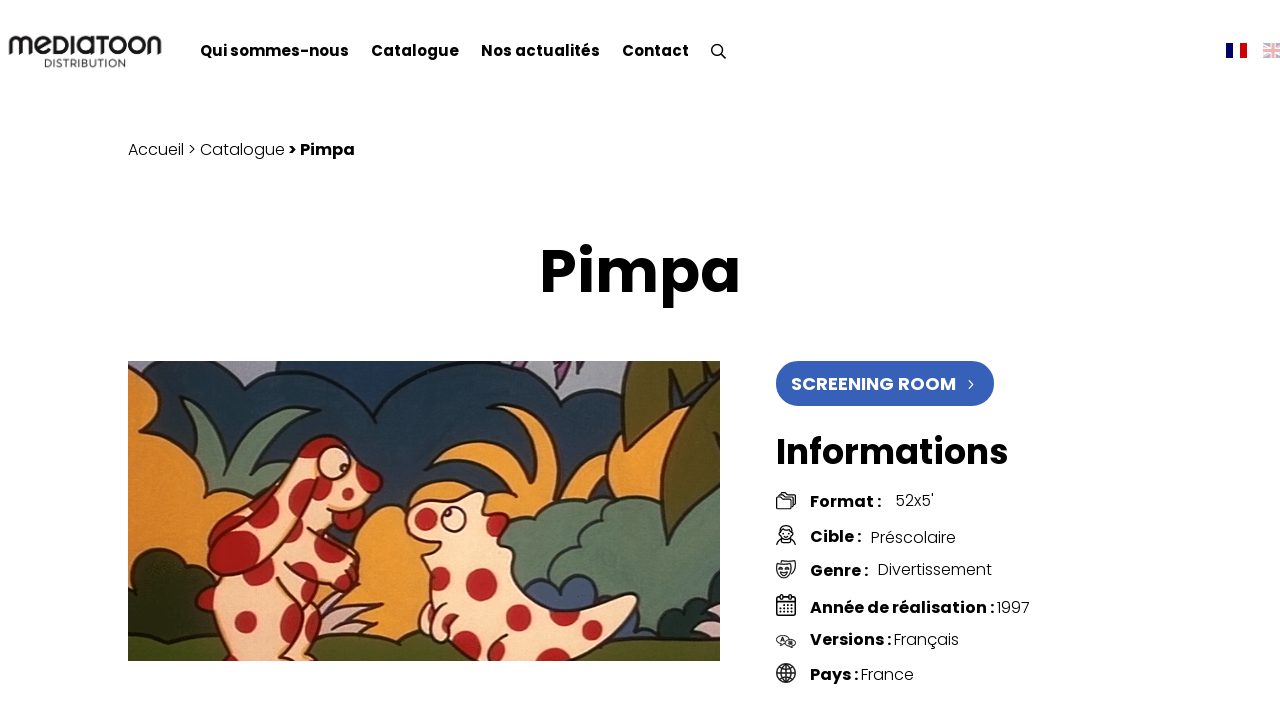

--- FILE ---
content_type: text/html; charset=UTF-8
request_url: https://mediatoon-distribution.com/programme/pimpa-2/
body_size: 36233
content:
<!DOCTYPE html>
<html lang="fr-FR">
<head>
	<meta charset="UTF-8" />
<meta http-equiv="X-UA-Compatible" content="IE=edge">
	<link rel="pingback" href="https://mediatoon-distribution.com/xmlrpc.php" />

	<script type="text/javascript">
		document.documentElement.className = 'js';
	</script>
	
	<link rel="preconnect" href="https://fonts.gstatic.com" crossorigin /><script id="diviarea-loader">window.DiviPopupData=window.DiviAreaConfig={"zIndex":1000000,"animateSpeed":400,"triggerClassPrefix":"show-popup-","idAttrib":"data-popup","modalIndicatorClass":"is-modal","blockingIndicatorClass":"is-blocking","defaultShowCloseButton":true,"withCloseClass":"with-close","noCloseClass":"no-close","triggerCloseClass":"close","singletonClass":"single","darkModeClass":"dark","noShadowClass":"no-shadow","altCloseClass":"close-alt","popupSelector":".et_pb_section.popup","initializeOnEvent":"et_pb_after_init_modules","popupWrapperClass":"area-outer-wrap","fullHeightClass":"full-height","openPopupClass":"da-overlay-visible","overlayClass":"da-overlay","exitIndicatorClass":"on-exit","hoverTriggerClass":"on-hover","clickTriggerClass":"on-click","onExitDelay":2000,"notMobileClass":"not-mobile","notTabletClass":"not-tablet","notDesktopClass":"not-desktop","baseContext":"body","activePopupClass":"is-open","closeButtonClass":"da-close","withLoaderClass":"with-loader","debug":false,"ajaxUrl":"https:\/\/mediatoon-distribution.com\/wp-admin\/admin-ajax.php","sys":[]};var divimode_loader=function(){"use strict";!function(t){t.DiviArea=t.DiviPopup={loaded:!1};var n=t.DiviArea,i=n.Hooks={},o={};function r(t,n,i){var r,e,c;if("string"==typeof t)if(o[t]){if(n)if((r=o[t])&&i)for(c=r.length;c--;)(e=r[c]).callback===n&&e.context===i&&(r[c]=!1);else for(c=r.length;c--;)r[c].callback===n&&(r[c]=!1)}else o[t]=[]}function e(t,n,i,r){if("string"==typeof t){var e={callback:n,priority:i,context:r},c=o[t];c?(c.push(e),c=function(t){var n,i,o,r,e=t.length;for(r=1;r<e;r++)for(n=t[r],i=r;i>0;i--)(o=t[i-1]).priority>n.priority&&(t[i]=o,t[i-1]=n);return t}(c)):c=[e],o[t]=c}}function c(t,n,i){"string"==typeof n&&(n=[n]);var r,e,c=[];for(r=0;r<n.length;r++)Array.prototype.push.apply(c,o[n[r]]);for(e=0;e<c.length;e++){var a=void 0;c[e]&&"function"==typeof c[e].callback&&("filter"===t?void 0!==(a=c[e].callback.apply(c[e].context,i))&&(i[0]=a):c[e].callback.apply(c[e].context,i))}if("filter"===t)return i[0]}i.silent=function(){return i},n.removeFilter=i.removeFilter=function(t,n){r(t,n)},n.removeAction=i.removeAction=function(t,n){r(t,n)},n.applyFilters=i.applyFilters=function(t){for(var n=[],i=arguments.length-1;i-- >0;)n[i]=arguments[i+1];return c("filter",t,n)},n.doAction=i.doAction=function(t){for(var n=[],i=arguments.length-1;i-- >0;)n[i]=arguments[i+1];c("action",t,n)},n.addFilter=i.addFilter=function(n,i,o,r){e(n,i,parseInt(o||10,10),r||t)},n.addAction=i.addAction=function(n,i,o,r){e(n,i,parseInt(o||10,10),r||t)},n.addActionOnce=i.addActionOnce=function(n,i,o,c){e(n,i,parseInt(o||10,10),c||t),e(n,(function(){r(n,i)}),1+parseInt(o||10,10),c||t)}}(window);return{}}();
</script><style id="et-builder-googlefonts-cached-inline">/* Original: https://fonts.googleapis.com/css?family=Poppins:100,100italic,200,200italic,300,300italic,regular,italic,500,500italic,600,600italic,700,700italic,800,800italic,900,900italic&#038;subset=latin,latin-ext&#038;display=swap *//* User Agent: Mozilla/5.0 (Unknown; Linux x86_64) AppleWebKit/538.1 (KHTML, like Gecko) Safari/538.1 Daum/4.1 */@font-face {font-family: 'Poppins';font-style: italic;font-weight: 100;font-display: swap;src: url(https://fonts.gstatic.com/s/poppins/v24/pxiAyp8kv8JHgFVrJJLmE0tMMPc.ttf) format('truetype');}@font-face {font-family: 'Poppins';font-style: italic;font-weight: 200;font-display: swap;src: url(https://fonts.gstatic.com/s/poppins/v24/pxiDyp8kv8JHgFVrJJLmv1pVGdeL.ttf) format('truetype');}@font-face {font-family: 'Poppins';font-style: italic;font-weight: 300;font-display: swap;src: url(https://fonts.gstatic.com/s/poppins/v24/pxiDyp8kv8JHgFVrJJLm21lVGdeL.ttf) format('truetype');}@font-face {font-family: 'Poppins';font-style: italic;font-weight: 400;font-display: swap;src: url(https://fonts.gstatic.com/s/poppins/v24/pxiGyp8kv8JHgFVrJJLufntF.ttf) format('truetype');}@font-face {font-family: 'Poppins';font-style: italic;font-weight: 500;font-display: swap;src: url(https://fonts.gstatic.com/s/poppins/v24/pxiDyp8kv8JHgFVrJJLmg1hVGdeL.ttf) format('truetype');}@font-face {font-family: 'Poppins';font-style: italic;font-weight: 600;font-display: swap;src: url(https://fonts.gstatic.com/s/poppins/v24/pxiDyp8kv8JHgFVrJJLmr19VGdeL.ttf) format('truetype');}@font-face {font-family: 'Poppins';font-style: italic;font-weight: 700;font-display: swap;src: url(https://fonts.gstatic.com/s/poppins/v24/pxiDyp8kv8JHgFVrJJLmy15VGdeL.ttf) format('truetype');}@font-face {font-family: 'Poppins';font-style: italic;font-weight: 800;font-display: swap;src: url(https://fonts.gstatic.com/s/poppins/v24/pxiDyp8kv8JHgFVrJJLm111VGdeL.ttf) format('truetype');}@font-face {font-family: 'Poppins';font-style: italic;font-weight: 900;font-display: swap;src: url(https://fonts.gstatic.com/s/poppins/v24/pxiDyp8kv8JHgFVrJJLm81xVGdeL.ttf) format('truetype');}@font-face {font-family: 'Poppins';font-style: normal;font-weight: 100;font-display: swap;src: url(https://fonts.gstatic.com/s/poppins/v24/pxiGyp8kv8JHgFVrLPTufntF.ttf) format('truetype');}@font-face {font-family: 'Poppins';font-style: normal;font-weight: 200;font-display: swap;src: url(https://fonts.gstatic.com/s/poppins/v24/pxiByp8kv8JHgFVrLFj_Z1JlEA.ttf) format('truetype');}@font-face {font-family: 'Poppins';font-style: normal;font-weight: 300;font-display: swap;src: url(https://fonts.gstatic.com/s/poppins/v24/pxiByp8kv8JHgFVrLDz8Z1JlEA.ttf) format('truetype');}@font-face {font-family: 'Poppins';font-style: normal;font-weight: 400;font-display: swap;src: url(https://fonts.gstatic.com/s/poppins/v24/pxiEyp8kv8JHgFVrJJnedw.ttf) format('truetype');}@font-face {font-family: 'Poppins';font-style: normal;font-weight: 500;font-display: swap;src: url(https://fonts.gstatic.com/s/poppins/v24/pxiByp8kv8JHgFVrLGT9Z1JlEA.ttf) format('truetype');}@font-face {font-family: 'Poppins';font-style: normal;font-weight: 600;font-display: swap;src: url(https://fonts.gstatic.com/s/poppins/v24/pxiByp8kv8JHgFVrLEj6Z1JlEA.ttf) format('truetype');}@font-face {font-family: 'Poppins';font-style: normal;font-weight: 700;font-display: swap;src: url(https://fonts.gstatic.com/s/poppins/v24/pxiByp8kv8JHgFVrLCz7Z1JlEA.ttf) format('truetype');}@font-face {font-family: 'Poppins';font-style: normal;font-weight: 800;font-display: swap;src: url(https://fonts.gstatic.com/s/poppins/v24/pxiByp8kv8JHgFVrLDD4Z1JlEA.ttf) format('truetype');}@font-face {font-family: 'Poppins';font-style: normal;font-weight: 900;font-display: swap;src: url(https://fonts.gstatic.com/s/poppins/v24/pxiByp8kv8JHgFVrLBT5Z1JlEA.ttf) format('truetype');}/* User Agent: Mozilla/5.0 (Windows NT 6.1; WOW64; rv:27.0) Gecko/20100101 Firefox/27.0 */@font-face {font-family: 'Poppins';font-style: italic;font-weight: 100;font-display: swap;src: url(https://fonts.gstatic.com/l/font?kit=pxiAyp8kv8JHgFVrJJLmE0tMMPQ&skey=14913f5d70e4915e&v=v24) format('woff');}@font-face {font-family: 'Poppins';font-style: italic;font-weight: 200;font-display: swap;src: url(https://fonts.gstatic.com/l/font?kit=pxiDyp8kv8JHgFVrJJLmv1pVGdeI&skey=e6f64e60fb8d9268&v=v24) format('woff');}@font-face {font-family: 'Poppins';font-style: italic;font-weight: 300;font-display: swap;src: url(https://fonts.gstatic.com/l/font?kit=pxiDyp8kv8JHgFVrJJLm21lVGdeI&skey=b60188e8ecc47dee&v=v24) format('woff');}@font-face {font-family: 'Poppins';font-style: italic;font-weight: 400;font-display: swap;src: url(https://fonts.gstatic.com/l/font?kit=pxiGyp8kv8JHgFVrJJLufntG&skey=f21d6e783fa43c88&v=v24) format('woff');}@font-face {font-family: 'Poppins';font-style: italic;font-weight: 500;font-display: swap;src: url(https://fonts.gstatic.com/l/font?kit=pxiDyp8kv8JHgFVrJJLmg1hVGdeI&skey=b0aa19767d34da85&v=v24) format('woff');}@font-face {font-family: 'Poppins';font-style: italic;font-weight: 600;font-display: swap;src: url(https://fonts.gstatic.com/l/font?kit=pxiDyp8kv8JHgFVrJJLmr19VGdeI&skey=7fbc556774b13ef0&v=v24) format('woff');}@font-face {font-family: 'Poppins';font-style: italic;font-weight: 700;font-display: swap;src: url(https://fonts.gstatic.com/l/font?kit=pxiDyp8kv8JHgFVrJJLmy15VGdeI&skey=29c3bd833a54ba8c&v=v24) format('woff');}@font-face {font-family: 'Poppins';font-style: italic;font-weight: 800;font-display: swap;src: url(https://fonts.gstatic.com/l/font?kit=pxiDyp8kv8JHgFVrJJLm111VGdeI&skey=6ea139488603f28c&v=v24) format('woff');}@font-face {font-family: 'Poppins';font-style: italic;font-weight: 900;font-display: swap;src: url(https://fonts.gstatic.com/l/font?kit=pxiDyp8kv8JHgFVrJJLm81xVGdeI&skey=846b48b4eada095a&v=v24) format('woff');}@font-face {font-family: 'Poppins';font-style: normal;font-weight: 100;font-display: swap;src: url(https://fonts.gstatic.com/l/font?kit=pxiGyp8kv8JHgFVrLPTufntG&skey=57be0781cfb72ecd&v=v24) format('woff');}@font-face {font-family: 'Poppins';font-style: normal;font-weight: 200;font-display: swap;src: url(https://fonts.gstatic.com/l/font?kit=pxiByp8kv8JHgFVrLFj_Z1JlEw&skey=1bdc08fe61c3cc9e&v=v24) format('woff');}@font-face {font-family: 'Poppins';font-style: normal;font-weight: 300;font-display: swap;src: url(https://fonts.gstatic.com/l/font?kit=pxiByp8kv8JHgFVrLDz8Z1JlEw&skey=4aabc5055a39e031&v=v24) format('woff');}@font-face {font-family: 'Poppins';font-style: normal;font-weight: 400;font-display: swap;src: url(https://fonts.gstatic.com/l/font?kit=pxiEyp8kv8JHgFVrJJnedA&skey=87759fb096548f6d&v=v24) format('woff');}@font-face {font-family: 'Poppins';font-style: normal;font-weight: 500;font-display: swap;src: url(https://fonts.gstatic.com/l/font?kit=pxiByp8kv8JHgFVrLGT9Z1JlEw&skey=d4526a9b64c21b87&v=v24) format('woff');}@font-face {font-family: 'Poppins';font-style: normal;font-weight: 600;font-display: swap;src: url(https://fonts.gstatic.com/l/font?kit=pxiByp8kv8JHgFVrLEj6Z1JlEw&skey=ce7ef9d62ca89319&v=v24) format('woff');}@font-face {font-family: 'Poppins';font-style: normal;font-weight: 700;font-display: swap;src: url(https://fonts.gstatic.com/l/font?kit=pxiByp8kv8JHgFVrLCz7Z1JlEw&skey=cea76fe63715a67a&v=v24) format('woff');}@font-face {font-family: 'Poppins';font-style: normal;font-weight: 800;font-display: swap;src: url(https://fonts.gstatic.com/l/font?kit=pxiByp8kv8JHgFVrLDD4Z1JlEw&skey=f01e006f58df81ac&v=v24) format('woff');}@font-face {font-family: 'Poppins';font-style: normal;font-weight: 900;font-display: swap;src: url(https://fonts.gstatic.com/l/font?kit=pxiByp8kv8JHgFVrLBT5Z1JlEw&skey=6c361c40a830b323&v=v24) format('woff');}/* User Agent: Mozilla/5.0 (Windows NT 6.3; rv:39.0) Gecko/20100101 Firefox/39.0 */@font-face {font-family: 'Poppins';font-style: italic;font-weight: 100;font-display: swap;src: url(https://fonts.gstatic.com/s/poppins/v24/pxiAyp8kv8JHgFVrJJLmE0tMMPI.woff2) format('woff2');}@font-face {font-family: 'Poppins';font-style: italic;font-weight: 200;font-display: swap;src: url(https://fonts.gstatic.com/s/poppins/v24/pxiDyp8kv8JHgFVrJJLmv1pVGdeO.woff2) format('woff2');}@font-face {font-family: 'Poppins';font-style: italic;font-weight: 300;font-display: swap;src: url(https://fonts.gstatic.com/s/poppins/v24/pxiDyp8kv8JHgFVrJJLm21lVGdeO.woff2) format('woff2');}@font-face {font-family: 'Poppins';font-style: italic;font-weight: 400;font-display: swap;src: url(https://fonts.gstatic.com/s/poppins/v24/pxiGyp8kv8JHgFVrJJLufntA.woff2) format('woff2');}@font-face {font-family: 'Poppins';font-style: italic;font-weight: 500;font-display: swap;src: url(https://fonts.gstatic.com/s/poppins/v24/pxiDyp8kv8JHgFVrJJLmg1hVGdeO.woff2) format('woff2');}@font-face {font-family: 'Poppins';font-style: italic;font-weight: 600;font-display: swap;src: url(https://fonts.gstatic.com/s/poppins/v24/pxiDyp8kv8JHgFVrJJLmr19VGdeO.woff2) format('woff2');}@font-face {font-family: 'Poppins';font-style: italic;font-weight: 700;font-display: swap;src: url(https://fonts.gstatic.com/s/poppins/v24/pxiDyp8kv8JHgFVrJJLmy15VGdeO.woff2) format('woff2');}@font-face {font-family: 'Poppins';font-style: italic;font-weight: 800;font-display: swap;src: url(https://fonts.gstatic.com/s/poppins/v24/pxiDyp8kv8JHgFVrJJLm111VGdeO.woff2) format('woff2');}@font-face {font-family: 'Poppins';font-style: italic;font-weight: 900;font-display: swap;src: url(https://fonts.gstatic.com/s/poppins/v24/pxiDyp8kv8JHgFVrJJLm81xVGdeO.woff2) format('woff2');}@font-face {font-family: 'Poppins';font-style: normal;font-weight: 100;font-display: swap;src: url(https://fonts.gstatic.com/s/poppins/v24/pxiGyp8kv8JHgFVrLPTufntA.woff2) format('woff2');}@font-face {font-family: 'Poppins';font-style: normal;font-weight: 200;font-display: swap;src: url(https://fonts.gstatic.com/s/poppins/v24/pxiByp8kv8JHgFVrLFj_Z1JlFQ.woff2) format('woff2');}@font-face {font-family: 'Poppins';font-style: normal;font-weight: 300;font-display: swap;src: url(https://fonts.gstatic.com/s/poppins/v24/pxiByp8kv8JHgFVrLDz8Z1JlFQ.woff2) format('woff2');}@font-face {font-family: 'Poppins';font-style: normal;font-weight: 400;font-display: swap;src: url(https://fonts.gstatic.com/s/poppins/v24/pxiEyp8kv8JHgFVrJJnecg.woff2) format('woff2');}@font-face {font-family: 'Poppins';font-style: normal;font-weight: 500;font-display: swap;src: url(https://fonts.gstatic.com/s/poppins/v24/pxiByp8kv8JHgFVrLGT9Z1JlFQ.woff2) format('woff2');}@font-face {font-family: 'Poppins';font-style: normal;font-weight: 600;font-display: swap;src: url(https://fonts.gstatic.com/s/poppins/v24/pxiByp8kv8JHgFVrLEj6Z1JlFQ.woff2) format('woff2');}@font-face {font-family: 'Poppins';font-style: normal;font-weight: 700;font-display: swap;src: url(https://fonts.gstatic.com/s/poppins/v24/pxiByp8kv8JHgFVrLCz7Z1JlFQ.woff2) format('woff2');}@font-face {font-family: 'Poppins';font-style: normal;font-weight: 800;font-display: swap;src: url(https://fonts.gstatic.com/s/poppins/v24/pxiByp8kv8JHgFVrLDD4Z1JlFQ.woff2) format('woff2');}@font-face {font-family: 'Poppins';font-style: normal;font-weight: 900;font-display: swap;src: url(https://fonts.gstatic.com/s/poppins/v24/pxiByp8kv8JHgFVrLBT5Z1JlFQ.woff2) format('woff2');}</style><meta name='robots' content='index, follow, max-image-preview:large, max-snippet:-1, max-video-preview:-1' />
<link rel="alternate" href="https://mediatoon-distribution.com/programme/pimpa-2/" hreflang="fr" />
<link rel="alternate" href="https://mediatoon-distribution.com/en/programme/pimpa/" hreflang="en" />
<script type="text/javascript">
			let jqueryParams=[],jQuery=function(r){return jqueryParams=[...jqueryParams,r],jQuery},$=function(r){return jqueryParams=[...jqueryParams,r],$};window.jQuery=jQuery,window.$=jQuery;let customHeadScripts=!1;jQuery.fn=jQuery.prototype={},$.fn=jQuery.prototype={},jQuery.noConflict=function(r){if(window.jQuery)return jQuery=window.jQuery,$=window.jQuery,customHeadScripts=!0,jQuery.noConflict},jQuery.ready=function(r){jqueryParams=[...jqueryParams,r]},$.ready=function(r){jqueryParams=[...jqueryParams,r]},jQuery.load=function(r){jqueryParams=[...jqueryParams,r]},$.load=function(r){jqueryParams=[...jqueryParams,r]},jQuery.fn.ready=function(r){jqueryParams=[...jqueryParams,r]},$.fn.ready=function(r){jqueryParams=[...jqueryParams,r]};</script>
	<!-- This site is optimized with the Yoast SEO plugin v26.8 - https://yoast.com/product/yoast-seo-wordpress/ -->
	<title>Pimpa - Mediatoon Distribution</title>
	<link rel="canonical" href="https://mediatoon-distribution.com/programme/pimpa-2/" />
	<meta property="og:locale" content="fr_FR" />
	<meta property="og:locale:alternate" content="en_GB" />
	<meta property="og:type" content="article" />
	<meta property="og:title" content="Pimpa - Mediatoon Distribution" />
	<meta property="og:site_name" content="Mediatoon Distribution" />
	<meta property="og:image" content="https://mediatoon-distribution.com/wp-content/uploads/2022/02/Capture-decran-2013-08-02-a-16.33.21-e1645116856429.jpg" />
	<meta property="og:image:width" content="636" />
	<meta property="og:image:height" content="815" />
	<meta property="og:image:type" content="image/jpeg" />
	<meta name="twitter:card" content="summary_large_image" />
	<script type="application/ld+json" class="yoast-schema-graph">{"@context":"https://schema.org","@graph":[{"@type":"WebPage","@id":"https://mediatoon-distribution.com/programme/pimpa-2/","url":"https://mediatoon-distribution.com/programme/pimpa-2/","name":"Pimpa - Mediatoon Distribution","isPartOf":{"@id":"https://mediatoon-distribution.com/#website"},"primaryImageOfPage":{"@id":"https://mediatoon-distribution.com/programme/pimpa-2/#primaryimage"},"image":{"@id":"https://mediatoon-distribution.com/programme/pimpa-2/#primaryimage"},"thumbnailUrl":"https://mediatoon-distribution.com/wp-content/uploads/2022/02/Capture-decran-2013-08-02-a-16.33.21-e1645116856429.jpg","datePublished":"2022-11-22T11:19:30+00:00","breadcrumb":{"@id":"https://mediatoon-distribution.com/programme/pimpa-2/#breadcrumb"},"inLanguage":"fr-FR","potentialAction":[{"@type":"ReadAction","target":["https://mediatoon-distribution.com/programme/pimpa-2/"]}]},{"@type":"ImageObject","inLanguage":"fr-FR","@id":"https://mediatoon-distribution.com/programme/pimpa-2/#primaryimage","url":"https://mediatoon-distribution.com/wp-content/uploads/2022/02/Capture-decran-2013-08-02-a-16.33.21-e1645116856429.jpg","contentUrl":"https://mediatoon-distribution.com/wp-content/uploads/2022/02/Capture-decran-2013-08-02-a-16.33.21-e1645116856429.jpg","width":636,"height":815},{"@type":"BreadcrumbList","@id":"https://mediatoon-distribution.com/programme/pimpa-2/#breadcrumb","itemListElement":[{"@type":"ListItem","position":1,"name":"Accueil","item":"https://mediatoon-distribution.com/"},{"@type":"ListItem","position":2,"name":"Pimpa"}]},{"@type":"WebSite","@id":"https://mediatoon-distribution.com/#website","url":"https://mediatoon-distribution.com/","name":"Mediatoon Distribution","description":"","publisher":{"@id":"https://mediatoon-distribution.com/#organization"},"potentialAction":[{"@type":"SearchAction","target":{"@type":"EntryPoint","urlTemplate":"https://mediatoon-distribution.com/?s={search_term_string}"},"query-input":{"@type":"PropertyValueSpecification","valueRequired":true,"valueName":"search_term_string"}}],"inLanguage":"fr-FR"},{"@type":"Organization","@id":"https://mediatoon-distribution.com/#organization","name":"Mediatoon Distribution","url":"https://mediatoon-distribution.com/","logo":{"@type":"ImageObject","inLanguage":"fr-FR","@id":"https://mediatoon-distribution.com/#/schema/logo/image/","url":"https://mediatoon-distribution.com/wp-content/uploads/2022/05/logo-footer.png","contentUrl":"https://mediatoon-distribution.com/wp-content/uploads/2022/05/logo-footer.png","width":446,"height":51,"caption":"Mediatoon Distribution"},"image":{"@id":"https://mediatoon-distribution.com/#/schema/logo/image/"}}]}</script>
	<!-- / Yoast SEO plugin. -->


<link rel='dns-prefetch' href='//www.googletagmanager.com' />
<link rel="alternate" type="application/rss+xml" title="Mediatoon Distribution &raquo; Flux" href="https://mediatoon-distribution.com/feed/" />
<link rel="alternate" type="application/rss+xml" title="Mediatoon Distribution &raquo; Flux des commentaires" href="https://mediatoon-distribution.com/comments/feed/" />
<meta content="Attraptemps v.1.0" name="generator"/><link rel='stylesheet' id='gforms_reset_css-css' href='https://mediatoon-distribution.com/wp-content/plugins/gravityforms/legacy/css/formreset.min.css?ver=2.9.26' type='text/css' media='all' />
<link rel='stylesheet' id='gforms_formsmain_css-css' href='https://mediatoon-distribution.com/wp-content/plugins/gravityforms/legacy/css/formsmain.min.css?ver=2.9.26' type='text/css' media='all' />
<link rel='stylesheet' id='gforms_ready_class_css-css' href='https://mediatoon-distribution.com/wp-content/plugins/gravityforms/legacy/css/readyclass.min.css?ver=2.9.26' type='text/css' media='all' />
<link rel='stylesheet' id='gforms_browsers_css-css' href='https://mediatoon-distribution.com/wp-content/plugins/gravityforms/legacy/css/browsers.min.css?ver=2.9.26' type='text/css' media='all' />
<link rel='stylesheet' id='gform_basic-css' href='https://mediatoon-distribution.com/wp-content/plugins/gravityforms/assets/css/dist/basic.min.css?ver=2.9.26' type='text/css' media='all' />

<link rel='stylesheet' id='gform_theme-css' href='https://mediatoon-distribution.com/wp-content/plugins/gravityforms/assets/css/dist/theme.min.css?ver=2.9.26' type='text/css' media='all' />
<style id='wp-block-library-theme-inline-css' type='text/css'>
.wp-block-audio :where(figcaption){color:#555;font-size:13px;text-align:center}.is-dark-theme .wp-block-audio :where(figcaption){color:#ffffffa6}.wp-block-audio{margin:0 0 1em}.wp-block-code{border:1px solid #ccc;border-radius:4px;font-family:Menlo,Consolas,monaco,monospace;padding:.8em 1em}.wp-block-embed :where(figcaption){color:#555;font-size:13px;text-align:center}.is-dark-theme .wp-block-embed :where(figcaption){color:#ffffffa6}.wp-block-embed{margin:0 0 1em}.blocks-gallery-caption{color:#555;font-size:13px;text-align:center}.is-dark-theme .blocks-gallery-caption{color:#ffffffa6}:root :where(.wp-block-image figcaption){color:#555;font-size:13px;text-align:center}.is-dark-theme :root :where(.wp-block-image figcaption){color:#ffffffa6}.wp-block-image{margin:0 0 1em}.wp-block-pullquote{border-bottom:4px solid;border-top:4px solid;color:currentColor;margin-bottom:1.75em}.wp-block-pullquote cite,.wp-block-pullquote footer,.wp-block-pullquote__citation{color:currentColor;font-size:.8125em;font-style:normal;text-transform:uppercase}.wp-block-quote{border-left:.25em solid;margin:0 0 1.75em;padding-left:1em}.wp-block-quote cite,.wp-block-quote footer{color:currentColor;font-size:.8125em;font-style:normal;position:relative}.wp-block-quote:where(.has-text-align-right){border-left:none;border-right:.25em solid;padding-left:0;padding-right:1em}.wp-block-quote:where(.has-text-align-center){border:none;padding-left:0}.wp-block-quote.is-large,.wp-block-quote.is-style-large,.wp-block-quote:where(.is-style-plain){border:none}.wp-block-search .wp-block-search__label{font-weight:700}.wp-block-search__button{border:1px solid #ccc;padding:.375em .625em}:where(.wp-block-group.has-background){padding:1.25em 2.375em}.wp-block-separator.has-css-opacity{opacity:.4}.wp-block-separator{border:none;border-bottom:2px solid;margin-left:auto;margin-right:auto}.wp-block-separator.has-alpha-channel-opacity{opacity:1}.wp-block-separator:not(.is-style-wide):not(.is-style-dots){width:100px}.wp-block-separator.has-background:not(.is-style-dots){border-bottom:none;height:1px}.wp-block-separator.has-background:not(.is-style-wide):not(.is-style-dots){height:2px}.wp-block-table{margin:0 0 1em}.wp-block-table td,.wp-block-table th{word-break:normal}.wp-block-table :where(figcaption){color:#555;font-size:13px;text-align:center}.is-dark-theme .wp-block-table :where(figcaption){color:#ffffffa6}.wp-block-video :where(figcaption){color:#555;font-size:13px;text-align:center}.is-dark-theme .wp-block-video :where(figcaption){color:#ffffffa6}.wp-block-video{margin:0 0 1em}:root :where(.wp-block-template-part.has-background){margin-bottom:0;margin-top:0;padding:1.25em 2.375em}
</style>
<style id='safe-svg-svg-icon-style-inline-css' type='text/css'>
.safe-svg-cover{text-align:center}.safe-svg-cover .safe-svg-inside{display:inline-block;max-width:100%}.safe-svg-cover svg{fill:currentColor;height:100%;max-height:100%;max-width:100%;width:100%}

</style>
<link rel='stylesheet' id='wp-components-css' href='https://mediatoon-distribution.com/wp-includes/css/dist/components/style.min.css?ver=6.7.4' type='text/css' media='all' />
<link rel='stylesheet' id='wp-preferences-css' href='https://mediatoon-distribution.com/wp-includes/css/dist/preferences/style.min.css?ver=6.7.4' type='text/css' media='all' />
<link rel='stylesheet' id='wp-block-editor-css' href='https://mediatoon-distribution.com/wp-includes/css/dist/block-editor/style.min.css?ver=6.7.4' type='text/css' media='all' />
<link rel='stylesheet' id='popup-maker-block-library-style-css' href='https://mediatoon-distribution.com/wp-content/cache/asset-cleanup/css/item/popup-maker-block-library-style-v30b12b4cf19ae61f00138c2446c1ed67bf287a59.css' type='text/css' media='all' />
<style id='filebird-block-filebird-gallery-style-inline-css' type='text/css'>
ul.filebird-block-filebird-gallery{margin:auto!important;padding:0!important;width:100%}ul.filebird-block-filebird-gallery.layout-grid{display:grid;grid-gap:20px;align-items:stretch;grid-template-columns:repeat(var(--columns),1fr);justify-items:stretch}ul.filebird-block-filebird-gallery.layout-grid li img{border:1px solid #ccc;box-shadow:2px 2px 6px 0 rgba(0,0,0,.3);height:100%;max-width:100%;-o-object-fit:cover;object-fit:cover;width:100%}ul.filebird-block-filebird-gallery.layout-masonry{-moz-column-count:var(--columns);-moz-column-gap:var(--space);column-gap:var(--space);-moz-column-width:var(--min-width);columns:var(--min-width) var(--columns);display:block;overflow:auto}ul.filebird-block-filebird-gallery.layout-masonry li{margin-bottom:var(--space)}ul.filebird-block-filebird-gallery li{list-style:none}ul.filebird-block-filebird-gallery li figure{height:100%;margin:0;padding:0;position:relative;width:100%}ul.filebird-block-filebird-gallery li figure figcaption{background:linear-gradient(0deg,rgba(0,0,0,.7),rgba(0,0,0,.3) 70%,transparent);bottom:0;box-sizing:border-box;color:#fff;font-size:.8em;margin:0;max-height:100%;overflow:auto;padding:3em .77em .7em;position:absolute;text-align:center;width:100%;z-index:2}ul.filebird-block-filebird-gallery li figure figcaption a{color:inherit}

</style>
<style id='global-styles-inline-css' type='text/css'>
:root{--wp--preset--aspect-ratio--square: 1;--wp--preset--aspect-ratio--4-3: 4/3;--wp--preset--aspect-ratio--3-4: 3/4;--wp--preset--aspect-ratio--3-2: 3/2;--wp--preset--aspect-ratio--2-3: 2/3;--wp--preset--aspect-ratio--16-9: 16/9;--wp--preset--aspect-ratio--9-16: 9/16;--wp--preset--color--black: #000000;--wp--preset--color--cyan-bluish-gray: #abb8c3;--wp--preset--color--white: #ffffff;--wp--preset--color--pale-pink: #f78da7;--wp--preset--color--vivid-red: #cf2e2e;--wp--preset--color--luminous-vivid-orange: #ff6900;--wp--preset--color--luminous-vivid-amber: #fcb900;--wp--preset--color--light-green-cyan: #7bdcb5;--wp--preset--color--vivid-green-cyan: #00d084;--wp--preset--color--pale-cyan-blue: #8ed1fc;--wp--preset--color--vivid-cyan-blue: #0693e3;--wp--preset--color--vivid-purple: #9b51e0;--wp--preset--gradient--vivid-cyan-blue-to-vivid-purple: linear-gradient(135deg,rgba(6,147,227,1) 0%,rgb(155,81,224) 100%);--wp--preset--gradient--light-green-cyan-to-vivid-green-cyan: linear-gradient(135deg,rgb(122,220,180) 0%,rgb(0,208,130) 100%);--wp--preset--gradient--luminous-vivid-amber-to-luminous-vivid-orange: linear-gradient(135deg,rgba(252,185,0,1) 0%,rgba(255,105,0,1) 100%);--wp--preset--gradient--luminous-vivid-orange-to-vivid-red: linear-gradient(135deg,rgba(255,105,0,1) 0%,rgb(207,46,46) 100%);--wp--preset--gradient--very-light-gray-to-cyan-bluish-gray: linear-gradient(135deg,rgb(238,238,238) 0%,rgb(169,184,195) 100%);--wp--preset--gradient--cool-to-warm-spectrum: linear-gradient(135deg,rgb(74,234,220) 0%,rgb(151,120,209) 20%,rgb(207,42,186) 40%,rgb(238,44,130) 60%,rgb(251,105,98) 80%,rgb(254,248,76) 100%);--wp--preset--gradient--blush-light-purple: linear-gradient(135deg,rgb(255,206,236) 0%,rgb(152,150,240) 100%);--wp--preset--gradient--blush-bordeaux: linear-gradient(135deg,rgb(254,205,165) 0%,rgb(254,45,45) 50%,rgb(107,0,62) 100%);--wp--preset--gradient--luminous-dusk: linear-gradient(135deg,rgb(255,203,112) 0%,rgb(199,81,192) 50%,rgb(65,88,208) 100%);--wp--preset--gradient--pale-ocean: linear-gradient(135deg,rgb(255,245,203) 0%,rgb(182,227,212) 50%,rgb(51,167,181) 100%);--wp--preset--gradient--electric-grass: linear-gradient(135deg,rgb(202,248,128) 0%,rgb(113,206,126) 100%);--wp--preset--gradient--midnight: linear-gradient(135deg,rgb(2,3,129) 0%,rgb(40,116,252) 100%);--wp--preset--font-size--small: 13px;--wp--preset--font-size--medium: 20px;--wp--preset--font-size--large: 36px;--wp--preset--font-size--x-large: 42px;--wp--preset--spacing--20: 0.44rem;--wp--preset--spacing--30: 0.67rem;--wp--preset--spacing--40: 1rem;--wp--preset--spacing--50: 1.5rem;--wp--preset--spacing--60: 2.25rem;--wp--preset--spacing--70: 3.38rem;--wp--preset--spacing--80: 5.06rem;--wp--preset--shadow--natural: 6px 6px 9px rgba(0, 0, 0, 0.2);--wp--preset--shadow--deep: 12px 12px 50px rgba(0, 0, 0, 0.4);--wp--preset--shadow--sharp: 6px 6px 0px rgba(0, 0, 0, 0.2);--wp--preset--shadow--outlined: 6px 6px 0px -3px rgba(255, 255, 255, 1), 6px 6px rgba(0, 0, 0, 1);--wp--preset--shadow--crisp: 6px 6px 0px rgba(0, 0, 0, 1);}:root { --wp--style--global--content-size: 823px;--wp--style--global--wide-size: 1080px; }:where(body) { margin: 0; }.wp-site-blocks > .alignleft { float: left; margin-right: 2em; }.wp-site-blocks > .alignright { float: right; margin-left: 2em; }.wp-site-blocks > .aligncenter { justify-content: center; margin-left: auto; margin-right: auto; }:where(.is-layout-flex){gap: 0.5em;}:where(.is-layout-grid){gap: 0.5em;}.is-layout-flow > .alignleft{float: left;margin-inline-start: 0;margin-inline-end: 2em;}.is-layout-flow > .alignright{float: right;margin-inline-start: 2em;margin-inline-end: 0;}.is-layout-flow > .aligncenter{margin-left: auto !important;margin-right: auto !important;}.is-layout-constrained > .alignleft{float: left;margin-inline-start: 0;margin-inline-end: 2em;}.is-layout-constrained > .alignright{float: right;margin-inline-start: 2em;margin-inline-end: 0;}.is-layout-constrained > .aligncenter{margin-left: auto !important;margin-right: auto !important;}.is-layout-constrained > :where(:not(.alignleft):not(.alignright):not(.alignfull)){max-width: var(--wp--style--global--content-size);margin-left: auto !important;margin-right: auto !important;}.is-layout-constrained > .alignwide{max-width: var(--wp--style--global--wide-size);}body .is-layout-flex{display: flex;}.is-layout-flex{flex-wrap: wrap;align-items: center;}.is-layout-flex > :is(*, div){margin: 0;}body .is-layout-grid{display: grid;}.is-layout-grid > :is(*, div){margin: 0;}body{padding-top: 0px;padding-right: 0px;padding-bottom: 0px;padding-left: 0px;}:root :where(.wp-element-button, .wp-block-button__link){background-color: #32373c;border-width: 0;color: #fff;font-family: inherit;font-size: inherit;line-height: inherit;padding: calc(0.667em + 2px) calc(1.333em + 2px);text-decoration: none;}.has-black-color{color: var(--wp--preset--color--black) !important;}.has-cyan-bluish-gray-color{color: var(--wp--preset--color--cyan-bluish-gray) !important;}.has-white-color{color: var(--wp--preset--color--white) !important;}.has-pale-pink-color{color: var(--wp--preset--color--pale-pink) !important;}.has-vivid-red-color{color: var(--wp--preset--color--vivid-red) !important;}.has-luminous-vivid-orange-color{color: var(--wp--preset--color--luminous-vivid-orange) !important;}.has-luminous-vivid-amber-color{color: var(--wp--preset--color--luminous-vivid-amber) !important;}.has-light-green-cyan-color{color: var(--wp--preset--color--light-green-cyan) !important;}.has-vivid-green-cyan-color{color: var(--wp--preset--color--vivid-green-cyan) !important;}.has-pale-cyan-blue-color{color: var(--wp--preset--color--pale-cyan-blue) !important;}.has-vivid-cyan-blue-color{color: var(--wp--preset--color--vivid-cyan-blue) !important;}.has-vivid-purple-color{color: var(--wp--preset--color--vivid-purple) !important;}.has-black-background-color{background-color: var(--wp--preset--color--black) !important;}.has-cyan-bluish-gray-background-color{background-color: var(--wp--preset--color--cyan-bluish-gray) !important;}.has-white-background-color{background-color: var(--wp--preset--color--white) !important;}.has-pale-pink-background-color{background-color: var(--wp--preset--color--pale-pink) !important;}.has-vivid-red-background-color{background-color: var(--wp--preset--color--vivid-red) !important;}.has-luminous-vivid-orange-background-color{background-color: var(--wp--preset--color--luminous-vivid-orange) !important;}.has-luminous-vivid-amber-background-color{background-color: var(--wp--preset--color--luminous-vivid-amber) !important;}.has-light-green-cyan-background-color{background-color: var(--wp--preset--color--light-green-cyan) !important;}.has-vivid-green-cyan-background-color{background-color: var(--wp--preset--color--vivid-green-cyan) !important;}.has-pale-cyan-blue-background-color{background-color: var(--wp--preset--color--pale-cyan-blue) !important;}.has-vivid-cyan-blue-background-color{background-color: var(--wp--preset--color--vivid-cyan-blue) !important;}.has-vivid-purple-background-color{background-color: var(--wp--preset--color--vivid-purple) !important;}.has-black-border-color{border-color: var(--wp--preset--color--black) !important;}.has-cyan-bluish-gray-border-color{border-color: var(--wp--preset--color--cyan-bluish-gray) !important;}.has-white-border-color{border-color: var(--wp--preset--color--white) !important;}.has-pale-pink-border-color{border-color: var(--wp--preset--color--pale-pink) !important;}.has-vivid-red-border-color{border-color: var(--wp--preset--color--vivid-red) !important;}.has-luminous-vivid-orange-border-color{border-color: var(--wp--preset--color--luminous-vivid-orange) !important;}.has-luminous-vivid-amber-border-color{border-color: var(--wp--preset--color--luminous-vivid-amber) !important;}.has-light-green-cyan-border-color{border-color: var(--wp--preset--color--light-green-cyan) !important;}.has-vivid-green-cyan-border-color{border-color: var(--wp--preset--color--vivid-green-cyan) !important;}.has-pale-cyan-blue-border-color{border-color: var(--wp--preset--color--pale-cyan-blue) !important;}.has-vivid-cyan-blue-border-color{border-color: var(--wp--preset--color--vivid-cyan-blue) !important;}.has-vivid-purple-border-color{border-color: var(--wp--preset--color--vivid-purple) !important;}.has-vivid-cyan-blue-to-vivid-purple-gradient-background{background: var(--wp--preset--gradient--vivid-cyan-blue-to-vivid-purple) !important;}.has-light-green-cyan-to-vivid-green-cyan-gradient-background{background: var(--wp--preset--gradient--light-green-cyan-to-vivid-green-cyan) !important;}.has-luminous-vivid-amber-to-luminous-vivid-orange-gradient-background{background: var(--wp--preset--gradient--luminous-vivid-amber-to-luminous-vivid-orange) !important;}.has-luminous-vivid-orange-to-vivid-red-gradient-background{background: var(--wp--preset--gradient--luminous-vivid-orange-to-vivid-red) !important;}.has-very-light-gray-to-cyan-bluish-gray-gradient-background{background: var(--wp--preset--gradient--very-light-gray-to-cyan-bluish-gray) !important;}.has-cool-to-warm-spectrum-gradient-background{background: var(--wp--preset--gradient--cool-to-warm-spectrum) !important;}.has-blush-light-purple-gradient-background{background: var(--wp--preset--gradient--blush-light-purple) !important;}.has-blush-bordeaux-gradient-background{background: var(--wp--preset--gradient--blush-bordeaux) !important;}.has-luminous-dusk-gradient-background{background: var(--wp--preset--gradient--luminous-dusk) !important;}.has-pale-ocean-gradient-background{background: var(--wp--preset--gradient--pale-ocean) !important;}.has-electric-grass-gradient-background{background: var(--wp--preset--gradient--electric-grass) !important;}.has-midnight-gradient-background{background: var(--wp--preset--gradient--midnight) !important;}.has-small-font-size{font-size: var(--wp--preset--font-size--small) !important;}.has-medium-font-size{font-size: var(--wp--preset--font-size--medium) !important;}.has-large-font-size{font-size: var(--wp--preset--font-size--large) !important;}.has-x-large-font-size{font-size: var(--wp--preset--font-size--x-large) !important;}
:where(.wp-block-post-template.is-layout-flex){gap: 1.25em;}:where(.wp-block-post-template.is-layout-grid){gap: 1.25em;}
:where(.wp-block-columns.is-layout-flex){gap: 2em;}:where(.wp-block-columns.is-layout-grid){gap: 2em;}
:root :where(.wp-block-pullquote){font-size: 1.5em;line-height: 1.6;}
</style>
<link rel='stylesheet' id='diviresponsive-css' href='https://mediatoon-distribution.com/wp-content/cache/asset-cleanup/css/item/diviresponsive-v94132d39618f1aac70672c50015d40d752c346cd.css' type='text/css' media='all' />

<link rel='stylesheet' id='css-divi-area-css' href='https://mediatoon-distribution.com/wp-content/plugins/popups-for-divi/styles/front.min.css?ver=3.2.3' type='text/css' media='all' />
<style id='css-divi-area-inline-css' type='text/css'>
.et_pb_section.popup{display:none}
</style>
<link rel='stylesheet' id='css-divi-area-popuphidden-css' href='https://mediatoon-distribution.com/wp-content/plugins/popups-for-divi/styles/front-popuphidden.min.css?ver=3.2.3' type='text/css' media='all' />
<link rel='stylesheet' id='search-filter-plugin-styles-css' href='https://mediatoon-distribution.com/wp-content/plugins/search-filter-pro/public/assets/css/search-filter.min.css?ver=2.5.13' type='text/css' media='all' />
<link rel='stylesheet' id='divi-machine-styles-css' href='https://mediatoon-distribution.com/wp-content/plugins/divi-machine/styles/style.min.css?ver=6.1.8.9.1' type='text/css' media='all' />
<link rel='stylesheet' id='divi-mega-menu-styles-css' href='https://mediatoon-distribution.com/wp-content/plugins/divi-mega-menu/styles/style.min.css?ver=3.3.3' type='text/css' media='all' />
<link rel='stylesheet' id='divi-plus-styles-css' href='https://mediatoon-distribution.com/wp-content/plugins/divi-plus/styles/style.min.css?ver=1.13.0' type='text/css' media='all' />
<link rel='stylesheet' id='dse-divi-section-enhancer-styles-css' href='https://mediatoon-distribution.com/wp-content/plugins/dse-divi-section-enhancer/styles/style.min.css?ver=1.0.0' type='text/css' media='all' />

<link rel='stylesheet' id='tablepress-default-css' href='https://mediatoon-distribution.com/wp-content/plugins/tablepress/css/build/default.css?ver=3.1.1' type='text/css' media='all' />
<link rel='stylesheet' id='divi-ajax-filter-styles-css' href='https://mediatoon-distribution.com/wp-content/plugins/divi-machine/includes/modules/divi-ajax-filter/styles/style.min.css?ver=3.1.8.4' type='text/css' media='all' />
<link rel='stylesheet' id='popup-maker-site-css' href='https://mediatoon-distribution.com/wp-content/cache/asset-cleanup/css/item/popup-maker-site-vf3cc332ce3d674e049009dbdd6447ccc723af635.css' type='text/css' media='all' />
<link rel='stylesheet' id='dp-divi-filtergrid-bundle-style-css' href='https://mediatoon-distribution.com/wp-content/cache/asset-cleanup/css/item/dp-divi-filtergrid-bundle-style-vf7dcb26395a305d33f033655ac3544f573a6d957.css' type='text/css' media='all' />
<link rel='stylesheet' id='dmach-carousel-css-css' href='https://mediatoon-distribution.com/wp-content/plugins/divi-machine/css/carousel.min.css?ver=6.1.8.9.1' type='text/css' media='all' />
<link rel='stylesheet' id='divi-sections-enhancer-jquery-freecss-css' href='https://mediatoon-distribution.com/wp-content/cache/asset-cleanup/css/item/divi-sections-enhancer-jquery-freecss-v2a77f0676f222b25ff02da67f06646fcd0fa6480.css' type='text/css' media='all' />
<link rel='stylesheet' id='divi-sections-enhancer-jquery-mCustomScrollbar-css' href='https://mediatoon-distribution.com/wp-content/plugins/dse-divi-section-enhancer/dse-functions/styles/jquery.mCustomScrollbar.min.css?ver=2.7.3' type='text/css' media='all' />
<link rel='stylesheet' id='divipasswords-css' href='https://mediatoon-distribution.com/wp-content/plugins/divipasswords/style/style.min.css?ver=6.7.4' type='text/css' media='all' />
<link rel='stylesheet' id='divi-style-parent-css' href='https://mediatoon-distribution.com/wp-content/themes/Divi/style-static.min.css?ver=4.27.4' type='text/css' media='all' />
<link rel='stylesheet' id='divi-mega-menu-custom-css-css' href='https://mediatoon-distribution.com/wp-content/plugins/divi-mega-menu/styles/divi-mega-menu-custom.css?ver=3.3.3' type='text/css' media='all' />
<style id='divi-mega-menu-custom-css-inline-css' type='text/css'>
#mega-menu.de-mega-menu {width: 100vw !important;max-width: 100vw !important;left: 0 !important;right: 0 !important;}#mega-menu.de-mega-menu {-webkit-animation-name: fadeBottom;-moz-animation-name: fadeBottom;-ms-animation-name: fadeBottom;-o-animation-name: fadeBottom;animation-name: fadeBottom;max-width: 1080px;margin-top: 0px;transform: translateX(0px);}#mega-menu.de-mega-menu .dmm-dropdown-ul li .sub-menu {width: 1080px;right: -1080px;}.rtl#mega-menu.de-mega-menu .dmm-dropdown-ul li .sub-menu {right: auto !important;}.close-icon:after {content:"\4d" !important;color:#000000 !important; font-size:20px !important;}.close-icon {top:20px !important;right:20px !important;}.et_pb_fullwidth_menu--with-logo .et_pb_menu__menu>nav>ul>li.mega-menu>a, .et_pb_menu--with-logo .et_pb_menu__menu>nav>ul>li.mega-menu>a,.mega-menu a{padding-right: 20px;}@media all and (max-width: 980px) {#mega-menu, .mega-menu:before, .mega-menu.de-mega-menu-item.menu-item-has-children>a:after {display: none !important;}#mega-menu.de-mega-menu {margin-top: 0px;}.mm-overlay.active {opacity: 0 !important;}#mega-menu.de-mega-menu {animation-duration: 0.7s;margin-left: 0px !important;}}
.remove-before:before {display: none !important;}.mm-overlay {opacity: 0;position: fixed;width: 100vw;height: 100vh;top: 0;background-color: rgba(0,0,0,0.65);z-index: -1;}.de-mega-menu {width: 80%;max-width: 1080px;margin: 0 auto;z-index: 99999999999;display: none;top: 93px;-webkit-animation-timing-function: ease-in-out;-moz-animation-timing-function: ease-in-out;-ms-animation-timing-function: ease-in-out;-o-animation-timing-function: ease-in-out;animation-timing-function: ease-in-out;position: absolute;}.de-mega-menu.fixed {top: 53px;}@media all and (max-width: 980px) {.de-mega-menu .et_pb_column .dmm-dropdown-ul .menu-item-has-children>a:after {display: block !important;}#page-container #et-main-area .de-mega-menu .dmm-dropdown-ul li .sub-menu,#page-container #et-main-area .de-mega-menu .dmm-dropdown-ul li .sub-menu .menu-item-has-children {width: 100% !important;max-width: 100% !important;left: 0 !important;right: auto !important;top: 54px;}#page-container #et-main-area .de-mega-menu .dmm-dropdown-ul li .sub-menu .menu-item-has-children {top: 0 !important}.dmm-dropdown-ul li.active>.sub-menu {opacity: 1 !important;visibility: visible !important;display: block !important;}.close-icon {display: none;}.de-mega-menu {margin-top:0px; padding-top:0px;}.de-mega-menu .et_pb_section, .de-mega-menu .et_pb_row {width: 100%; max-width: 100%;}}@media all and (min-width: 981px) {#top-menu .dmm-dropdown-ul li:hover>.sub-menu,.dmm-dropdown-ul li:hover>.sub-menu {opacity: 1 !important;visibility: visible !important;display: block !important;}.dmm-dropdown-ul li:hover>.sub-menu li.dmm-overlay:hover>.sub-menu {opacity: 0;visibility: hidden}} 
</style>
<link rel='stylesheet' id='divi-style-pum-css' href='https://mediatoon-distribution.com/wp-content/cache/asset-cleanup/css/item/divi-style-pum-v17c9ff4c2aace7bd6ec73108641a3ffd90a04805.css' type='text/css' media='all' />
<script   type="text/javascript" src="https://mediatoon-distribution.com/wp-includes/js/jquery/jquery.min.js?ver=3.7.1" id="jquery-core-js"></script>
<script   type="text/javascript" src="https://mediatoon-distribution.com/wp-includes/js/jquery/jquery-migrate.min.js?ver=3.4.1" id="jquery-migrate-js"></script>
<script type="text/javascript" id="jquery-js-after">
/* <![CDATA[ */
jqueryParams.length&&$.each(jqueryParams,function(e,r){if("function"==typeof r){var n=String(r);n.replace("$","jQuery");var a=new Function("return "+n)();$(document).ready(a)}});
/* ]]> */
</script>
<script   type="text/javascript" src="https://mediatoon-distribution.com/wp-content/plugins/divi-machine/includes/modules/divi-ajax-filter/js/masonry.min.js?ver=6.1.8.9.1" id="divi-filter-masonry-js-js"></script>
<script   type="text/javascript" src="https://mediatoon-distribution.com/wp-content/cache/asset-cleanup/js/item/diviresponsive-vd7917d9bc45a7909c5944d0138bbff75e8e59419.js" id="diviresponsive-js"></script>
<script   type="text/javascript" src="https://mediatoon-distribution.com/wp-content/plugins/popups-for-divi/scripts/ie-compat.min.js?ver=3.2.3" id="dap-ie-js"></script>
<script type="text/javascript" id="search-filter-divi-js-extra">
/* <![CDATA[ */
var SFE_DATA = {"ajax_url":"https:\/\/mediatoon-distribution.com\/wp-admin\/admin-ajax.php","home_url":"https:\/\/mediatoon-distribution.com\/"};
/* ]]> */
</script>
<script   type="text/javascript" src="https://mediatoon-distribution.com/wp-content/cache/asset-cleanup/js/item/search-filter-divi-vb1b93ef26244b2da524f8e6993f87e7fb847370d.js" id="search-filter-divi-js"></script>
<script type="text/javascript" id="search-filter-plugin-build-js-extra">
/* <![CDATA[ */
var SF_LDATA = {"ajax_url":"https:\/\/mediatoon-distribution.com\/wp-admin\/admin-ajax.php","home_url":"https:\/\/mediatoon-distribution.com\/","extensions":[]};
/* ]]> */
</script>
<script   type="text/javascript" src="https://mediatoon-distribution.com/wp-content/plugins/search-filter-pro/public/assets/js/search-filter-build.min.js?ver=2.5.13" id="search-filter-plugin-build-js"></script>
<script   type="text/javascript" src="https://mediatoon-distribution.com/wp-content/plugins/search-filter-pro/public/assets/js/chosen.jquery.min.js?ver=2.5.13" id="search-filter-plugin-chosen-js"></script>
<script   type="text/javascript" src="https://mediatoon-distribution.com/wp-content/cache/asset-cleanup/js/item/main-js-vf23ae397f7e668e5c744cedc7013fcfeb98b6162.js" id="main-js-js"></script>
<script type="text/javascript" id="divi-filter-loadmore-js-js-extra">
/* <![CDATA[ */
var loadmore_ajax_object = {"ajax_url":"https:\/\/mediatoon-distribution.com\/wp-admin\/admin-ajax.php","security":"70364a8614"};
/* ]]> */
</script>
<script   type="text/javascript" src="https://mediatoon-distribution.com/wp-content/plugins/divi-machine/includes/modules/divi-ajax-filter/includes/modules/MachineLoop/../../../js/divi-filter-loadmore.min.js?ver=3.1.8.4" id="divi-filter-loadmore-js-js"></script>

<!-- Extrait de code de la balise Google (gtag.js) ajouté par Site Kit -->
<!-- Extrait Google Analytics ajouté par Site Kit -->
<script   type="text/javascript" src="https://www.googletagmanager.com/gtag/js?id=GT-K554KFM" id="google_gtagjs-js" async></script>
<script   type="text/javascript" id="google_gtagjs-js-after">
/* <![CDATA[ */
window.dataLayer = window.dataLayer || [];function gtag(){dataLayer.push(arguments);}
gtag("set","linker",{"domains":["mediatoon-distribution.com"]});
gtag("js", new Date());
gtag("set", "developer_id.dZTNiMT", true);
gtag("config", "GT-K554KFM");
/* ]]> */
</script>
<script   type="text/javascript" src="https://mediatoon-distribution.com/wp-content/plugins/dse-divi-section-enhancer/dse-functions/scripts/jquery.mCustomScrollbar.concat.min.js?ver=2.7.3" id="divi-sections-enhancer-jquery-mCustomScrollbar-concat-js"></script>
<link rel="https://api.w.org/" href="https://mediatoon-distribution.com/wp-json/" /><link rel="alternate" title="JSON" type="application/json" href="https://mediatoon-distribution.com/wp-json/wp/v2/programme/6337" /><link rel="EditURI" type="application/rsd+xml" title="RSD" href="https://mediatoon-distribution.com/xmlrpc.php?rsd" />
<meta name="generator" content="WordPress 6.7.4" />
<link rel='shortlink' href='https://mediatoon-distribution.com/?p=6337' />
<link rel="alternate" title="oEmbed (JSON)" type="application/json+oembed" href="https://mediatoon-distribution.com/wp-json/oembed/1.0/embed?url=https%3A%2F%2Fmediatoon-distribution.com%2Fprogramme%2Fpimpa-2%2F&#038;lang=fr" />
<link rel="alternate" title="oEmbed (XML)" type="text/xml+oembed" href="https://mediatoon-distribution.com/wp-json/oembed/1.0/embed?url=https%3A%2F%2Fmediatoon-distribution.com%2Fprogramme%2Fpimpa-2%2F&#038;format=xml&#038;lang=fr" />
<script>
jQuery(document).ready(function(i){const c=window.navigator.userAgent;function t(c){i(".et_pb_de_mach_archive_loop").each(function(t,s){var e,n,o,d=i(this).find(".dmach-grid-item"),h=(e=i(".dmach-grid-sizes"),n=c,o=void 0,i(e.attr("class").split(" ")).each(function(){this.indexOf(n)>-1&&(o=this)}),o).replace(c,""),a=1,r=1;i(d).each(function(i,c){a++});var l=Math.ceil(a/h),m=l*h;i(d).each(function(c,t){var s=(r-1)%h+1,e=Math.ceil(r*l/m);i(this).closest(".grid-posts").find(".dmach-grid-item:nth-child("+r+")").css("-ms-grid-row",""+e),i(this).closest(".grid-posts").find(".dmach-grid-item:nth-child("+r+")").css("-ms-grid-column",""+s),r++})})}/MSIE|Trident/.test(c)&&i(window).on("resize",function(){i(window).width()>=981?(col_size="col-desk-",t(col_size)):(col_size="col-mob-",t(col_size))})});
</script>

<style>
.col-desk-1>:not(.no-results-layout){display:-ms-grid;-ms-grid-columns:1fr}.col-desk-2>:not(.no-results-layout){display:-ms-grid;-ms-grid-columns:1fr 1fr}.col-desk-3>:not(.no-results-layout){display:-ms-grid;-ms-grid-columns:1fr 1fr 1fr}.col-desk-4>:not(.no-results-layout){display:-ms-grid;-ms-grid-columns:1fr 1fr 1fr 1fr}.col-desk-5>:not(.no-results-layout){display:-ms-grid;-ms-grid-columns:1fr 1fr 1fr 1fr 1fr}.col-desk-6>:not(.no-results-layout){display:-ms-grid;-ms-grid-columns:1fr 1fr 1fr 1fr 1fr 1fr}@media(max-width:980px){body .col-mob-1>:not(.no-results-layout){display:-ms-grid;-ms-grid-columns:1fr}body .col-mob-2>:not(.no-results-layout){display:-ms-grid;-ms-grid-columns:1fr 1fr}}@media screen and (-ms-high-contrast:active),(-ms-high-contrast:none){.et_pb_gutters4 .dmach-grid-sizes>:not(.no-results-layout)>div{margin-left:8%!important;margin-right:8%!important}.et_pb_gutters3 .dmach-grid-sizes>:not(.no-results-layout)>div{margin-left:5.5%!important;margin-right:5.5%!important}.et_pb_gutters2 .dmach-grid-sizes>:not(.no-results-layout)>div{margin-left:3%!important;margin-right:3%!important}.et_pb_gutters1 .dmach-grid-sizes>:not(.no-results-layout)>div{margin-left:0!important;margin-right:0!important}}
</style>

<meta name="generator" content="Site Kit by Google 1.171.0" /><script>

	jQuery(document).ready(function($){
		$('.slick-wrap').on('init', function(event, slick){
		  var dots = $( '.slick-dots li' );
		  dots.each( function( k, v){
			$(this).find( 'button' ).addClass( 'heading'+ k );
		  });
		  var items = slick.$slides;
		  items.each( function( k, v){
			  var text = $(this).find( 'h2' ).text();
			  $( '.heading' + k ).text(text);
		  });
		});
		$('.slick-wrap').slick({
		  dots: false,
		  focusOnSelect: true,
		  infinite: true,
		  arrows: true,
		  speed: 300,
		  slidesToShow: 1,
		  slidesToScroll: 1,
		  vertical: true,
		  autoplay:true,
  		  autoplaySpeed:4000,
		  prevArrow:"<img class='a-left control-c prev slick-prev' src='/wp-content/uploads/2021/09/Icon-ionic-ios-arrow-left.svg'>",
          nextArrow:"<img class='a-right control-c next slick-next' src='/wp-content/uploads/2021/09/Icon-ionic-ios-arrow-right.svg'>",
		});
	});

</script>
<script>

	
	jQuery(document).ready(function($){
		
		
		var Defaults = $.fn.select2.amd.require('select2/defaults');

	  $.extend(Defaults.defaults, {
		dropdownPosition: 'auto'
	  });

	  var AttachBody = $.fn.select2.amd.require('select2/dropdown/attachBody');

	  var _positionDropdown = AttachBody.prototype._positionDropdown;

	  AttachBody.prototype._positionDropdown = function() {

		var $window = $(window);

		var isCurrentlyAbove = this.$dropdown.hasClass('select2-dropdown--above');
		var isCurrentlyBelow = this.$dropdown.hasClass('select2-dropdown--below');

		var newDirection = null;

		var offset = this.$container.offset();

		offset.bottom = offset.top + this.$container.outerHeight(false);

		var container = {
			height: this.$container.outerHeight(false)
		};

		container.top = offset.top;
		container.bottom = offset.top + container.height;

		var dropdown = {
		  height: this.$dropdown.outerHeight(false)
		};

		var viewport = {
		  top: $window.scrollTop(),
		  bottom: $window.scrollTop() + $window.height()
		};

		var enoughRoomAbove = viewport.top < (offset.top - dropdown.height);
		var enoughRoomBelow = viewport.bottom > (offset.bottom + dropdown.height);

		var css = {
		  left: offset.left,
		  top: container.bottom
		};

		// Determine what the parent element is to use for calciulating the offset
		var $offsetParent = this.$dropdownParent;

		// For statically positoned elements, we need to get the element
		// that is determining the offset
		if ($offsetParent.css('position') === 'static') {
		  $offsetParent = $offsetParent.offsetParent();
		}

		var parentOffset = $offsetParent.offset();

		css.top -= parentOffset.top
		css.left -= parentOffset.left;

		var dropdownPositionOption = this.options.get('dropdownPosition');

		if (dropdownPositionOption === 'above' || dropdownPositionOption === 'below') {
		  newDirection = dropdownPositionOption;
		} else {

		  if (!isCurrentlyAbove && !isCurrentlyBelow) {
			newDirection = 'below';
		  }

		  if (!enoughRoomBelow && enoughRoomAbove && !isCurrentlyAbove) {
			newDirection = 'above';
		  } else if (!enoughRoomAbove && enoughRoomBelow && isCurrentlyAbove) {
			newDirection = 'below';
		  }

		}

		if (newDirection == 'above' ||
		(isCurrentlyAbove && newDirection !== 'below')) {
			css.top = container.top - parentOffset.top - dropdown.height;
		}

		if (newDirection != null) {
		  this.$dropdown
			.removeClass('select2-dropdown--below select2-dropdown--above')
			.addClass('select2-dropdown--' + newDirection);
		  this.$container
			.removeClass('select2-container--below select2-container--above')
			.addClass('select2-container--' + newDirection);
		}

		this.$dropdownContainer.css(css);

	  };
		
		
		
		$('select.sf-input-select').select2({
	  		minimumResultsForSearch: Infinity,
			dropdownPosition: 'below'
		});
		
		$("span.select2-selection__rendered[title|='Toutes les cibles']").html('Cible');
		$("span.select2-selection__rendered[title|='Tous les formats']").html('Formats');
		$("span.select2-selection__rendered[title|='Tous les genres']").html('Genre');
		$("span.select2-selection__rendered[title|='Toutes les versions']").html('Version');
		
		$("span.select2-selection__rendered[title|='All targets']").html('Target');
		$("span.select2-selection__rendered[title|='All formats']").html('Format');
		$("span.select2-selection__rendered[title|='All genres']").html('Genre');
		$("span.select2-selection__rendered[title|='All versions']").html('Version');
	});

</script>
<script>

	jQuery(document).ready(function($){
		$('.slider-diffuseurs').slick({
		  dots: false,
		  infinite: true,
		  arrows: true,
		  speed: 300,
		  slidesToShow: 4,
		  slidesToScroll: 4,
		  prevArrow:"<img class='a-left control-c prev slick-prev' src='/wp-content/uploads/2021/09/Icon-ionic-ios-arrow-left.svg'>",
          nextArrow:"<img class='a-right control-c next slick-next' src='/wp-content/uploads/2021/09/Icon-ionic-ios-arrow-right.svg'>",
		  responsive: [
			{
			  breakpoint: 1024,
			  settings: {
				slidesToShow: 2,
				slidesToScroll: 2,
			  }
			},
			{
			  breakpoint: 480,
			  settings: {
				slidesToShow: 1,
				slidesToScroll: 1,
			  }
			}
		  ]
		});
	});

</script>
<script>

	jQuery(document).ready(function($){
		$('.slider-recompenses').slick({
		  dots: false,
		  infinite: true,
		  arrows: true,
		  speed: 300,
		  slidesToShow: 3,
		  slidesToScroll: 1,
		  prevArrow:"<img class='a-left control-c prev slick-prev' src='/wp-content/uploads/2021/09/Icon-ionic-ios-arrow-left.svg'>",
          nextArrow:"<img class='a-right control-c next slick-next' src='/wp-content/uploads/2021/09/Icon-ionic-ios-arrow-right.svg'>",
		  responsive: [
			{
			  breakpoint: 1024,
			  settings: {
				slidesToShow: 1
			  }
			},
			{
			  breakpoint: 480,
			  settings: {
				slidesToShow: 1
			  }
			}
		  ]
		});
	});

</script>
<script>

	jQuery(document).ready(function($){
		$('.slider-verbatim').slick({
		  dots: false,
		  infinite: true,
		  arrows: true,
		  speed: 300,
		  slidesToShow: 1,
		  slidesToScroll: 1,
		  prevArrow:"<img class='a-left control-c prev slick-prev' src='/wp-content/uploads/2021/09/Icon-ionic-ios-arrow-left.svg'>",
          nextArrow:"<img class='a-right control-c next slick-next' src='/wp-content/uploads/2021/09/Icon-ionic-ios-arrow-right.svg'>",
		});
	});

</script>
<script>

	jQuery(document).ready(function($){
		$('.slider-faits-marquants').slick({
		  dots: false,
		  infinite: true,
		  arrows: true,
		  speed: 300,
		  slidesToShow: 3,
		  slidesToScroll: 1,
		  prevArrow:"<img class='a-left control-c prev slick-prev' src='/wp-content/uploads/2021/09/Icon-ionic-ios-arrow-left.svg'>",
          nextArrow:"<img class='a-right control-c next slick-next' src='/wp-content/uploads/2021/09/Icon-ionic-ios-arrow-right.svg'>",
		  responsive: [
			{
			  breakpoint: 1024,
			  settings: {
				slidesToShow: 1
			  }
			},
			{
			  breakpoint: 480,
			  settings: {
				slidesToShow: 1
			  }
			}
		  ]
		});
	});

</script>
<script>

	jQuery(document).ready(function($){
		if ($("body").hasClass("single-programme")) {
			var verbatim_content = $('#verbatim .et_pb_code');
			if(verbatim_content.children().length == 0){
				$('#verbatim').remove();
			}
			var diffuseurs_content = $('#diffuseurs .et_pb_code');
			if(diffuseurs_content.children().length == 0){
				$('#diffuseurs').parent().remove();
			}
			var recompenses_content = $('#recompenses .et_pb_code');
			if(recompenses_content.children().length == 0){
				$('#recompenses').parent().remove();
			}
			var faits_content = $('#faits .et_pb_code');
			if(faits_content.children().length == 0){
				$('#faits').parent().remove();
			}
			var collection_content = $('#collection .et_pb_code');
			if(collection_content.children().length == 0){
				$('#collection').parent().remove();
			}
			var complementaire_content = $('#complementaire .et_pb_code');
			if(complementaire_content.children().length == 0){
				$('#complementaire').parent().remove();
			}
			
		}
	});

</script>
<script>

	jQuery(document).ready(function($){
		if ($("body").hasClass("single-programme")) {
			if (!($('#marque .et_pb_image_wrap').children().length > 0)){
				$('.la_marque').css({'opacity': 0, 'cursor':'default'});
			}
		}
	});

</script>
<meta name="viewport" content="width=device-width, initial-scale=1.0, maximum-scale=1.0, user-scalable=0" /><meta name="google-site-verification" content="JGVIWjpAvZ7916V4AzxDGIkx27Fn5Dht5q1hYZpmxD4"><meta name="viewport" content="width=device-width, initial-scale=1, shrink-to-fit=no, viewport-fit=cover">
<link rel="stylesheet" href="/wp-content/themes/attraptemps/css/all.min.css">



<link rel="stylesheet" type="text/css" href="//cdn.jsdelivr.net/npm/slick-carousel@1.8.1/slick/slick.css">
<script type="text/javascript" src="//cdn.jsdelivr.net/npm/slick-carousel@1.8.1/slick/slick.min.js"></script>
				

<link href="https://cdn.jsdelivr.net/npm/select2@4.1.0-rc.0/dist/css/select2.min.css" rel="stylesheet" />
<script src="https://cdn.jsdelivr.net/npm/select2@4.1.0-rc.0/dist/js/select2.min.js"></script>

<script src="https://player.vimeo.com/api/player.js"></script><link rel="icon" href="https://mediatoon-distribution.com/wp-content/uploads/2023/06/cropped-favicon_mediatoon-32x32.png" sizes="32x32" />
<link rel="icon" href="https://mediatoon-distribution.com/wp-content/uploads/2023/06/cropped-favicon_mediatoon-192x192.png" sizes="192x192" />
<link rel="apple-touch-icon" href="https://mediatoon-distribution.com/wp-content/uploads/2023/06/cropped-favicon_mediatoon-180x180.png" />
<meta name="msapplication-TileImage" content="https://mediatoon-distribution.com/wp-content/uploads/2023/06/cropped-favicon_mediatoon-270x270.png" />
<style id="et-divi-customizer-global-cached-inline-styles">body,.et_pb_column_1_2 .et_quote_content blockquote cite,.et_pb_column_1_2 .et_link_content a.et_link_main_url,.et_pb_column_1_3 .et_quote_content blockquote cite,.et_pb_column_3_8 .et_quote_content blockquote cite,.et_pb_column_1_4 .et_quote_content blockquote cite,.et_pb_blog_grid .et_quote_content blockquote cite,.et_pb_column_1_3 .et_link_content a.et_link_main_url,.et_pb_column_3_8 .et_link_content a.et_link_main_url,.et_pb_column_1_4 .et_link_content a.et_link_main_url,.et_pb_blog_grid .et_link_content a.et_link_main_url,body .et_pb_bg_layout_light .et_pb_post p,body .et_pb_bg_layout_dark .et_pb_post p{font-size:16px}.et_pb_slide_content,.et_pb_best_value{font-size:18px}body{color:#000000}h1,h2,h3,h4,h5,h6{color:#000000}body{line-height:1.5em}#et_search_icon:hover,.mobile_menu_bar:before,.mobile_menu_bar:after,.et_toggle_slide_menu:after,.et-social-icon a:hover,.et_pb_sum,.et_pb_pricing li a,.et_pb_pricing_table_button,.et_overlay:before,.entry-summary p.price ins,.et_pb_member_social_links a:hover,.et_pb_widget li a:hover,.et_pb_filterable_portfolio .et_pb_portfolio_filters li a.active,.et_pb_filterable_portfolio .et_pb_portofolio_pagination ul li a.active,.et_pb_gallery .et_pb_gallery_pagination ul li a.active,.wp-pagenavi span.current,.wp-pagenavi a:hover,.nav-single a,.tagged_as a,.posted_in a{color:#1170a0}.et_pb_contact_submit,.et_password_protected_form .et_submit_button,.et_pb_bg_layout_light .et_pb_newsletter_button,.comment-reply-link,.form-submit .et_pb_button,.et_pb_bg_layout_light .et_pb_promo_button,.et_pb_bg_layout_light .et_pb_more_button,.et_pb_contact p input[type="checkbox"]:checked+label i:before,.et_pb_bg_layout_light.et_pb_module.et_pb_button{color:#1170a0}.footer-widget h4{color:#1170a0}.et-search-form,.nav li ul,.et_mobile_menu,.footer-widget li:before,.et_pb_pricing li:before,blockquote{border-color:#1170a0}.et_pb_counter_amount,.et_pb_featured_table .et_pb_pricing_heading,.et_quote_content,.et_link_content,.et_audio_content,.et_pb_post_slider.et_pb_bg_layout_dark,.et_slide_in_menu_container,.et_pb_contact p input[type="radio"]:checked+label i:before{background-color:#1170a0}a{color:#eb8d67}.et_secondary_nav_enabled #page-container #top-header{background-color:#1170a0!important}#et-secondary-nav li ul{background-color:#1170a0}#main-footer .footer-widget h4,#main-footer .widget_block h1,#main-footer .widget_block h2,#main-footer .widget_block h3,#main-footer .widget_block h4,#main-footer .widget_block h5,#main-footer .widget_block h6{color:#1170a0}.footer-widget li:before{border-color:#1170a0}#footer-widgets .footer-widget li:before{top:10.6px}#footer-info{font-size:12px}body .et_pb_button{font-size:18px;background-color:#fa885f;border-color:#fa885f;border-radius:50px}body.et_pb_button_helper_class .et_pb_button,body.et_pb_button_helper_class .et_pb_module.et_pb_button{color:#ffffff}body .et_pb_button:after{font-size:28.8px}body .et_pb_bg_layout_light.et_pb_button:hover,body .et_pb_bg_layout_light .et_pb_button:hover,body .et_pb_button:hover{color:#ffffff!important;background-color:#3761b8;border-color:#3761b8!important;border-radius:50px}@media only screen and (min-width:981px){.et_pb_section{padding:2% 0}.et_pb_fullwidth_section{padding:0}.et_pb_row{padding:1% 0}.et_header_style_centered.et_hide_primary_logo #main-header:not(.et-fixed-header) .logo_container,.et_header_style_centered.et_hide_fixed_logo #main-header.et-fixed-header .logo_container{height:11.88px}.et_fixed_nav #page-container .et-fixed-header#top-header{background-color:#1170a0!important}.et_fixed_nav #page-container .et-fixed-header#top-header #et-secondary-nav li ul{background-color:#1170a0}}@media only screen and (min-width:1350px){.et_pb_row{padding:13px 0}.et_pb_section{padding:27px 0}.single.et_pb_pagebuilder_layout.et_full_width_page .et_post_meta_wrapper{padding-top:40px}.et_pb_fullwidth_section{padding:0}}h1,h1.et_pb_contact_main_title,.et_pb_title_container h1{font-size:40px}h2,.product .related h2,.et_pb_column_1_2 .et_quote_content blockquote p{font-size:34px}h3{font-size:29px}h4,.et_pb_circle_counter h3,.et_pb_number_counter h3,.et_pb_column_1_3 .et_pb_post h2,.et_pb_column_1_4 .et_pb_post h2,.et_pb_blog_grid h2,.et_pb_column_1_3 .et_quote_content blockquote p,.et_pb_column_3_8 .et_quote_content blockquote p,.et_pb_column_1_4 .et_quote_content blockquote p,.et_pb_blog_grid .et_quote_content blockquote p,.et_pb_column_1_3 .et_link_content h2,.et_pb_column_3_8 .et_link_content h2,.et_pb_column_1_4 .et_link_content h2,.et_pb_blog_grid .et_link_content h2,.et_pb_column_1_3 .et_audio_content h2,.et_pb_column_3_8 .et_audio_content h2,.et_pb_column_1_4 .et_audio_content h2,.et_pb_blog_grid .et_audio_content h2,.et_pb_column_3_8 .et_pb_audio_module_content h2,.et_pb_column_1_3 .et_pb_audio_module_content h2,.et_pb_gallery_grid .et_pb_gallery_item h3,.et_pb_portfolio_grid .et_pb_portfolio_item h2,.et_pb_filterable_portfolio_grid .et_pb_portfolio_item h2{font-size:24px}h5{font-size:21px}h6{font-size:18px}.et_pb_slide_description .et_pb_slide_title{font-size:61px}.et_pb_gallery_grid .et_pb_gallery_item h3,.et_pb_portfolio_grid .et_pb_portfolio_item h2,.et_pb_filterable_portfolio_grid .et_pb_portfolio_item h2,.et_pb_column_1_4 .et_pb_audio_module_content h2{font-size:21px}	h1,h2,h3,h4,h5,h6{font-family:'Poppins',Helvetica,Arial,Lucida,sans-serif}body,input,textarea,select{font-family:'Poppins',Helvetica,Arial,Lucida,sans-serif}body,html{overflow-x:hidden}h1{font-size:50px}h2{font-size:35px}h3{font-size:25px}h4{font-size:18px}h5{font-size:18px;text-transform:uppercase}header{position:absolute;width:100%}#pum-12146{z-index:1999999999;backdrop-filter:blur(5px)}.clearHeader{background:#FFF!important;transition:0.3s background ease-in}.darkHeader{background:#FFF!important;transition:0.3s background ease-out}.light h1,.light h2,.light h3,.light h4,.light h5{color:#FFF}.first-on-mobile{-webkit-order:1;order:1}.second-on-mobile{-webkit-order:2;order:2}.third-on-mobile{-webkit-order:3;order:3}.fourth-on-mobile{-webkit-order:4;order:4}.dipl_modal_wrapper .menu-item-10880,.dipl_modal_wrapper .menu-item-10881{display:none}.custom_row:last-child .et_pb_column:last-child{margin-bottom:30px}.programme-info{display:inline-block;padding-right:10px}.programme-info img{display:inline-block;width:20px}.home .slick-prev{top:35%;position:absolute;right:5px;z-index:9999;left:auto;transform:rotate(90deg);cursor:pointer;padding:10px;background:#FFF}.home .slick-next{transform:rotate(90deg);right:5px;cursor:pointer;padding:10px;background:#FFF}@media (min-width:981px){.et_pb_row{padding:1% 0}}.slick-wrap{height:100vh}.slick-slide{cursor:pointer}.slick-slide img,.slick-slide p{cursor:initial}.slick-wrap .slick-item h2{cursor:pointer}.slick-dots li button{cursor:pointer}li.sf-field-reset a{font-size:13px;position:initial}.searchandfilter .select2-container--default .select2-selection--single .select2-selection__rendered{text-align:left;margin:0 15px;padding:0px 30px 0 0}.select2-container--open .select2-dropdown{left:0;margin-top:40px}.dipl_modal .dipl_modal_wrapper{width:40%!important;left:auto!important}@media (min-width:1441px){.select2-container--open .select2-dropdown{left:0;margin-top:25px}}@media only screen and (min-width:1024px) and (max-height:1366px) and (orientation:landscape) and (-webkit-min-device-pixel-ratio:1.5){h1{font-size:40px}h2{font-size:30px}h3{font-size:25px}h4{font-size:18px}h5{font-size:18px}}@media all and (max-width:940px){h1{font-size:35px}h2{font-size:25px}h3{font-size:20px}h4{font-size:20px}h5{font-size:20px}.dipl_modal .dipl_modal_wrapper{width:100%!important}}.centrer-verticalement{display:flex;flex-direction:column;justify-content:center;display:-webkit-box;display:-webkit-flex;display:-moz-box;display:-ms-flexbox;-webkit-box-orient:vertical;-webkit-box-direction:normal;-webkit-flex-direction:column;-moz-box-orient:vertical;-moz-box-direction:normal;-ms-flex-direction:column;-webkit-box-pack:center;-webkit-justify-content:center;-moz-box-pack:center;-ms-flex-pack:center}header{z-index:2;background:transparent!important}.top-menu-fr .is-form-id-457 #is-search-input-457{background-color:rgba(230,230,230,0.5)!important}.top-menu-fr .is-form-id-457 .is-search-submit,.top-menu-fr .is-form-id-457 .is-search-submit .is-search-icon{background-color:rgba(230,230,230,0)!important}#section-lottie{border:0px solid red;position:relative;z-index:10000;top:0;height:100vh}#bouton-galerie{display:inline-block;font-weight:700!important;text-transform:uppercase!important;padding-right:2em;padding-left:0.7em;font-size:18px;background-color:red;border-color:#fa885f;border-radius:50px}.page-id-8294 .dp-dfg-filters{display:none}.dp-dfg-skin-default .dp-dfg-image img{display:block;width:100%;max-width:100%;min-height:362px;object-fit:fill}.article-list{display:flex;flex-direction:column;gap:20px}.article-item{display:flex;padding:20px 0;border-bottom:1px solid #EEE;align-items:center}.article-image{flex-shrink:0;width:100px;height:100px;object-fit:cover;margin-right:20px;border-radius:15px}.article-lien{min-width:100px;margin-right:20px}.article-content{display:flex;flex-direction:column;gap:10px}.article-title{font-size:20px;color:#000;font-weight:bold;margin-bottom:-5px}.article-description{margin:0;color:#000;line-height:1.2;font-size:16px}.article-link{color:#000;text-decoration:underline;font-weight:bold;font-size:15px;margin-top:10px;display:block}.article-link:hover{text-decoration:underline}#actu .dp-dfg-skin-default .dp-dfg-image img{display:block;width:100%;max-width:100%;min-height:250px;object-fit:cover}</style><style id="kirki-inline-styles"></style><link rel="stylesheet" id="asp-basic" href="https://mediatoon-distribution.com/wp-content/cache/asp/style.basic-ho-is-po-no-da-se-co-au-ga-se-is.css?mq=cEacuw" media="all" /><style id='asp-instance-1'>div[id*='ajaxsearchpro1_'] div.asp_loader,div[id*='ajaxsearchpro1_'] div.asp_loader *{box-sizing:border-box !important;margin:0;padding:0;box-shadow:none}div[id*='ajaxsearchpro1_'] div.asp_loader{box-sizing:border-box;display:flex;flex:0 1 auto;flex-direction:column;flex-grow:0;flex-shrink:0;flex-basis:28px;max-width:100%;max-height:100%;align-items:center;justify-content:center}div[id*='ajaxsearchpro1_'] div.asp_loader-inner{width:100%;margin:0 auto;text-align:center;height:100%}@-webkit-keyframes ball-scale{0%{-webkit-transform:scale(0);transform:scale(0)}100%{-webkit-transform:scale(1);transform:scale(1);opacity:0}}@keyframes ball-scale{0%{-webkit-transform:scale(0);transform:scale(0)}100%{-webkit-transform:scale(1);transform:scale(1);opacity:0}}div[id*='ajaxsearchpro1_'] div.asp_ball-scale>div{background-color:rgb(74,137,191);border-radius:100%;-webkit-animation-fill-mode:both;animation-fill-mode:both;display:inline-block;height:100%;width:100%;-webkit-animation:ball-scale 1s 0s ease-in-out infinite;animation:ball-scale 1s 0s ease-in-out infinite}div[id*='ajaxsearchprores1_'] .asp_res_loader div.asp_loader,div[id*='ajaxsearchprores1_'] .asp_res_loader div.asp_loader *{box-sizing:border-box !important;margin:0;padding:0;box-shadow:none}div[id*='ajaxsearchprores1_'] .asp_res_loader div.asp_loader{box-sizing:border-box;display:flex;flex:0 1 auto;flex-direction:column;flex-grow:0;flex-shrink:0;flex-basis:28px;max-width:100%;max-height:100%;align-items:center;justify-content:center}div[id*='ajaxsearchprores1_'] .asp_res_loader div.asp_loader-inner{width:100%;margin:0 auto;text-align:center;height:100%}@-webkit-keyframes ball-scale{0%{-webkit-transform:scale(0);transform:scale(0)}100%{-webkit-transform:scale(1);transform:scale(1);opacity:0}}@keyframes ball-scale{0%{-webkit-transform:scale(0);transform:scale(0)}100%{-webkit-transform:scale(1);transform:scale(1);opacity:0}}div[id*='ajaxsearchprores1_'] .asp_res_loader div.asp_ball-scale>div{background-color:rgb(74,137,191);border-radius:100%;-webkit-animation-fill-mode:both;animation-fill-mode:both;display:inline-block;height:100%;width:100%;-webkit-animation:ball-scale 1s 0s ease-in-out infinite;animation:ball-scale 1s 0s ease-in-out infinite}#ajaxsearchpro1_1 div.asp_loader,#ajaxsearchpro1_2 div.asp_loader,#ajaxsearchpro1_1 div.asp_loader *,#ajaxsearchpro1_2 div.asp_loader *{box-sizing:border-box !important;margin:0;padding:0;box-shadow:none}#ajaxsearchpro1_1 div.asp_loader,#ajaxsearchpro1_2 div.asp_loader{box-sizing:border-box;display:flex;flex:0 1 auto;flex-direction:column;flex-grow:0;flex-shrink:0;flex-basis:28px;max-width:100%;max-height:100%;align-items:center;justify-content:center}#ajaxsearchpro1_1 div.asp_loader-inner,#ajaxsearchpro1_2 div.asp_loader-inner{width:100%;margin:0 auto;text-align:center;height:100%}@-webkit-keyframes ball-scale{0%{-webkit-transform:scale(0);transform:scale(0)}100%{-webkit-transform:scale(1);transform:scale(1);opacity:0}}@keyframes ball-scale{0%{-webkit-transform:scale(0);transform:scale(0)}100%{-webkit-transform:scale(1);transform:scale(1);opacity:0}}#ajaxsearchpro1_1 div.asp_ball-scale>div,#ajaxsearchpro1_2 div.asp_ball-scale>div{background-color:rgb(74,137,191);border-radius:100%;-webkit-animation-fill-mode:both;animation-fill-mode:both;display:inline-block;height:100%;width:100%;-webkit-animation:ball-scale 1s 0s ease-in-out infinite;animation:ball-scale 1s 0s ease-in-out infinite}@-webkit-keyframes asp_an_fadeInDown{0%{opacity:0;-webkit-transform:translateY(-20px)}100%{opacity:1;-webkit-transform:translateY(0)}}@keyframes asp_an_fadeInDown{0%{opacity:0;transform:translateY(-20px)}100%{opacity:1;transform:translateY(0)}}.asp_an_fadeInDown{-webkit-animation-name:asp_an_fadeInDown;animation-name:asp_an_fadeInDown}div.asp_r.asp_r_1,div.asp_r.asp_r_1 *,div.asp_m.asp_m_1,div.asp_m.asp_m_1 *,div.asp_s.asp_s_1,div.asp_s.asp_s_1 *{-webkit-box-sizing:content-box;-moz-box-sizing:content-box;-ms-box-sizing:content-box;-o-box-sizing:content-box;box-sizing:content-box;border:0;border-radius:0;text-transform:none;text-shadow:none;box-shadow:none;text-decoration:none;text-align:left;letter-spacing:normal}div.asp_r.asp_r_1,div.asp_m.asp_m_1,div.asp_s.asp_s_1{-webkit-box-sizing:border-box;-moz-box-sizing:border-box;-ms-box-sizing:border-box;-o-box-sizing:border-box;box-sizing:border-box}div.asp_r.asp_r_1,div.asp_r.asp_r_1 *,div.asp_m.asp_m_1,div.asp_m.asp_m_1 *,div.asp_s.asp_s_1,div.asp_s.asp_s_1 *{padding:0;margin:0}.wpdreams_clear{clear:both}.asp_w_container_1{width:100%}#ajaxsearchpro1_1,#ajaxsearchpro1_2,div.asp_m.asp_m_1{width:100%;height:auto;max-height:none;border-radius:5px;background:#d1eaff;margin-top:0;margin-bottom:0;background-image:-moz-radial-gradient(center,ellipse cover,rgba(250,136,103,1),rgba(250,136,103,1));background-image:-webkit-gradient(radial,center center,0px,center center,100%,rgba(250,136,103,1),rgba(250,136,103,1));background-image:-webkit-radial-gradient(center,ellipse cover,rgba(250,136,103,1),rgba(250,136,103,1));background-image:-o-radial-gradient(center,ellipse cover,rgba(250,136,103,1),rgba(250,136,103,1));background-image:-ms-radial-gradient(center,ellipse cover,rgba(250,136,103,1),rgba(250,136,103,1));background-image:radial-gradient(ellipse at center,rgba(250,136,103,1),rgba(250,136,103,1));overflow:hidden;border:0 solid rgba(250,136,103,1);border-radius:50px 50px 50px 50px;box-shadow:none}#ajaxsearchpro1_1 .probox,#ajaxsearchpro1_2 .probox,div.asp_m.asp_m_1 .probox{margin:1px;height:44px;background:transparent;border:0 none rgb(255,255,255);border-radius:0;box-shadow:none}p[id*=asp-try-1]{color:rgb(85,85,85) !important;display:block}div.asp_main_container+[id*=asp-try-1]{width:100%}p[id*=asp-try-1] a{color:rgb(255,181,86) !important}p[id*=asp-try-1] a:after{color:rgb(85,85,85) !important;display:inline;content:','}p[id*=asp-try-1] a:last-child:after{display:none}#ajaxsearchpro1_1 .probox .proinput,#ajaxsearchpro1_2 .probox .proinput,div.asp_m.asp_m_1 .probox .proinput{font-weight:normal;font-family:"Open Sans";color:rgb(4,46,73);font-size:1em;line-height:1.5em;text-shadow:none;line-height:normal;flex-grow:1;order:5;-webkit-flex-grow:1;-webkit-order:5}#ajaxsearchpro1_1 .probox .proinput input.orig,#ajaxsearchpro1_2 .probox .proinput input.orig,div.asp_m.asp_m_1 .probox .proinput input.orig{font-weight:normal;font-family:"Open Sans";color:rgb(4,46,73);font-size:1em;line-height:1.5em;text-shadow:none;line-height:normal;border:0;box-shadow:none;height:44px;position:relative;z-index:2;padding:0 !important;padding-top:2px !important;margin:-1px 0 0 -4px !important;width:100%;background:transparent !important}#ajaxsearchpro1_1 .probox .proinput input.autocomplete,#ajaxsearchpro1_2 .probox .proinput input.autocomplete,div.asp_m.asp_m_1 .probox .proinput input.autocomplete{font-weight:normal;font-family:"Open Sans";color:rgb(4,46,73);font-size:1em;line-height:1.5em;text-shadow:none;line-height:normal;opacity:0.25;height:44px;display:block;position:relative;z-index:1;padding:0 !important;margin:-1px 0 0 -4px !important;margin-top:-44px !important;width:100%;background:transparent !important}.rtl #ajaxsearchpro1_1 .probox .proinput input.orig,.rtl #ajaxsearchpro1_2 .probox .proinput input.orig,.rtl #ajaxsearchpro1_1 .probox .proinput input.autocomplete,.rtl #ajaxsearchpro1_2 .probox .proinput input.autocomplete,.rtl div.asp_m.asp_m_1 .probox .proinput input.orig,.rtl div.asp_m.asp_m_1 .probox .proinput input.autocomplete{font-weight:normal;font-family:"Open Sans";color:rgb(4,46,73);font-size:1em;line-height:1.5em;text-shadow:none;line-height:normal;direction:rtl;text-align:right}.rtl #ajaxsearchpro1_1 .probox .proinput,.rtl #ajaxsearchpro1_2 .probox .proinput,.rtl div.asp_m.asp_m_1 .probox .proinput{margin-right:2px}.rtl #ajaxsearchpro1_1 .probox .proloading,.rtl #ajaxsearchpro1_1 .probox .proclose,.rtl #ajaxsearchpro1_2 .probox .proloading,.rtl #ajaxsearchpro1_2 .probox .proclose,.rtl div.asp_m.asp_m_1 .probox .proloading,.rtl div.asp_m.asp_m_1 .probox .proclose{order:3}div.asp_m.asp_m_1 .probox .proinput input.orig::-webkit-input-placeholder{font-weight:normal;font-family:"Open Sans";color:rgb(4,46,73);font-size:1em;text-shadow:none;opacity:0.85}div.asp_m.asp_m_1 .probox .proinput input.orig::-moz-placeholder{font-weight:normal;font-family:"Open Sans";color:rgb(4,46,73);font-size:1em;text-shadow:none;opacity:0.85}div.asp_m.asp_m_1 .probox .proinput input.orig:-ms-input-placeholder{font-weight:normal;font-family:"Open Sans";color:rgb(4,46,73);font-size:1em;text-shadow:none;opacity:0.85}div.asp_m.asp_m_1 .probox .proinput input.orig:-moz-placeholder{font-weight:normal;font-family:"Open Sans";color:rgb(4,46,73);font-size:1em;text-shadow:none;opacity:0.85;line-height:normal !important}#ajaxsearchpro1_1 .probox .proinput input.autocomplete,#ajaxsearchpro1_2 .probox .proinput input.autocomplete,div.asp_m.asp_m_1 .probox .proinput input.autocomplete{font-weight:normal;font-family:"Open Sans";color:rgb(4,46,73);font-size:1em;line-height:1.5em;text-shadow:none;line-height:normal;border:0;box-shadow:none}#ajaxsearchpro1_1 .probox .proloading,#ajaxsearchpro1_1 .probox .proclose,#ajaxsearchpro1_1 .probox .promagnifier,#ajaxsearchpro1_1 .probox .prosettings,#ajaxsearchpro1_2 .probox .proloading,#ajaxsearchpro1_2 .probox .proclose,#ajaxsearchpro1_2 .probox .promagnifier,#ajaxsearchpro1_2 .probox .prosettings,div.asp_m.asp_m_1 .probox .proloading,div.asp_m.asp_m_1 .probox .proclose,div.asp_m.asp_m_1 .probox .promagnifier,div.asp_m.asp_m_1 .probox .prosettings{width:44px;height:44px;flex:0 0 44px;flex-grow:0;order:7;-webkit-flex:0 0 44px;-webkit-flex-grow:0;-webkit-order:7}#ajaxsearchpro1_1 .probox .proclose svg,#ajaxsearchpro1_2 .probox .proclose svg,div.asp_m.asp_m_1 .probox .proclose svg{fill:rgb(254,254,254);background:rgb(51,51,51);box-shadow:0 0 0 2px rgba(255,255,255,0.9)}#ajaxsearchpro1_1 .probox .proloading,#ajaxsearchpro1_2 .probox .proloading,div.asp_m.asp_m_1 .probox .proloading{width:44px;height:44px;min-width:44px;min-height:44px;max-width:44px;max-height:44px}#ajaxsearchpro1_1 .probox .proloading .asp_loader,#ajaxsearchpro1_2 .probox .proloading .asp_loader,div.asp_m.asp_m_1 .probox .proloading .asp_loader{width:40px;height:40px;min-width:40px;min-height:40px;max-width:40px;max-height:40px}#ajaxsearchpro1_1 .probox .promagnifier,#ajaxsearchpro1_2 .probox .promagnifier,div.asp_m.asp_m_1 .probox .promagnifier{width:auto;height:44px;flex:0 0 auto;order:7;-webkit-flex:0 0 auto;-webkit-order:7}div.asp_m.asp_m_1 .probox .promagnifier:focus-visible{outline:black outset}#ajaxsearchpro1_1 .probox .promagnifier .innericon,#ajaxsearchpro1_2 .probox .promagnifier .innericon,div.asp_m.asp_m_1 .probox .promagnifier .innericon{display:block;width:44px;height:44px;float:right}#ajaxsearchpro1_1 .probox .promagnifier .asp_text_button,#ajaxsearchpro1_2 .probox .promagnifier .asp_text_button,div.asp_m.asp_m_1 .probox .promagnifier .asp_text_button{display:block;width:auto;height:44px;float:right;margin:0;padding:0 10px 0 2px;font-weight:normal;font-family:"Open Sans";color:rgb(51,51,51);font-size:15px;line-height:auto;text-shadow:none;line-height:44px}#ajaxsearchpro1_1 .probox .promagnifier .innericon svg,#ajaxsearchpro1_2 .probox .promagnifier .innericon svg,div.asp_m.asp_m_1 .probox .promagnifier .innericon svg{fill:rgb(5,27,45)}#ajaxsearchpro1_1 .probox .prosettings .innericon svg,#ajaxsearchpro1_2 .probox .prosettings .innericon svg,div.asp_m.asp_m_1 .probox .prosettings .innericon svg{fill:rgb(5,27,45)}#ajaxsearchpro1_1 .probox .promagnifier,#ajaxsearchpro1_2 .probox .promagnifier,div.asp_m.asp_m_1 .probox .promagnifier{width:44px;height:44px;background:transparent;background-position:center center;background-repeat:no-repeat;order:11;-webkit-order:11;float:right;border:0 solid rgb(255,255,255);border-radius:0;box-shadow:0 0 0 0 rgba(255,255,255,0.64) inset;cursor:pointer;background-size:100% 100%;background-position:center center;background-repeat:no-repeat;cursor:pointer}#ajaxsearchpro1_1 .probox .prosettings,#ajaxsearchpro1_2 .probox .prosettings,div.asp_m.asp_m_1 .probox .prosettings{width:44px;height:44px;background:transparent;background-position:center center;background-repeat:no-repeat;order:10;-webkit-order:10;float:right;border:0 solid rgb(255,255,255);border-radius:0;box-shadow:0 0 0 0 rgba(255,255,255,0.64) inset;cursor:pointer;background-size:100% 100%;align-self:flex-end}#ajaxsearchprores1_1,#ajaxsearchprores1_2,div.asp_r.asp_r_1{position:absolute;z-index:11000;width:auto;margin:12px 0 0 0}#ajaxsearchprores1_1 .asp_nores,#ajaxsearchprores1_2 .asp_nores,div.asp_r.asp_r_1 .asp_nores{border:0 solid rgb(0,0,0);border-radius:0;box-shadow:0 5px 5px -5px #dfdfdf;padding:6px 12px 6px 12px;margin:0;font-weight:normal;font-family:inherit;color:rgba(74,74,74,1);font-size:1rem;line-height:1.2rem;text-shadow:none;font-weight:normal;background:rgb(255,255,255)}#ajaxsearchprores1_1 .asp_nores .asp_nores_kw_suggestions,#ajaxsearchprores1_2 .asp_nores .asp_nores_kw_suggestions,div.asp_r.asp_r_1 .asp_nores .asp_nores_kw_suggestions{color:rgba(234,67,53,1);font-weight:normal}#ajaxsearchprores1_1 .asp_nores .asp_keyword,#ajaxsearchprores1_2 .asp_nores .asp_keyword,div.asp_r.asp_r_1 .asp_nores .asp_keyword{padding:0 8px 0 0;cursor:pointer;color:rgba(20,84,169,1);font-weight:bold}#ajaxsearchprores1_1 .asp_results_top,#ajaxsearchprores1_2 .asp_results_top,div.asp_r.asp_r_1 .asp_results_top{background:rgb(255,255,255);border:1px none rgb(81,81,81);border-radius:0;padding:6px 12px 6px 12px;margin:0 0 4px 0;text-align:center;font-weight:normal;font-family:"Open Sans";color:rgb(74,74,74);font-size:13px;line-height:16px;text-shadow:none}#ajaxsearchprores1_1 .results .item,#ajaxsearchprores1_2 .results .item,div.asp_r.asp_r_1 .results .item{height:auto;background:rgb(255,255,255)}#ajaxsearchprores1_1 .results .item.hovered,#ajaxsearchprores1_2 .results .item.hovered,div.asp_r.asp_r_1 .results .item.hovered{background-image:-moz-radial-gradient(center,ellipse cover,rgb(244,244,244),rgb(246,246,246));background-image:-webkit-gradient(radial,center center,0px,center center,100%,rgb(244,244,244),rgb(246,246,246));background-image:-webkit-radial-gradient(center,ellipse cover,rgb(244,244,244),rgb(246,246,246));background-image:-o-radial-gradient(center,ellipse cover,rgb(244,244,244),rgb(246,246,246));background-image:-ms-radial-gradient(center,ellipse cover,rgb(244,244,244),rgb(246,246,246));background-image:radial-gradient(ellipse at center,rgb(244,244,244),rgb(246,246,246))}#ajaxsearchprores1_1 .results .item .asp_image,#ajaxsearchprores1_2 .results .item .asp_image,div.asp_r.asp_r_1 .results .item .asp_image{background-size:cover;background-repeat:no-repeat}#ajaxsearchprores1_1 .results .item .asp_item_overlay_img,#ajaxsearchprores1_2 .results .item .asp_item_overlay_img,div.asp_r.asp_r_1 .results .item .asp_item_overlay_img{background-size:cover;background-repeat:no-repeat}#ajaxsearchprores1_1 .results .item .asp_content,#ajaxsearchprores1_2 .results .item .asp_content,div.asp_r.asp_r_1 .results .item .asp_content{overflow:hidden;background:transparent;margin:0;padding:0 10px}#ajaxsearchprores1_1 .results .item .asp_content h3,#ajaxsearchprores1_2 .results .item .asp_content h3,div.asp_r.asp_r_1 .results .item .asp_content h3{margin:0;padding:0;display:inline-block;line-height:inherit;font-weight:bold;font-family:"Lato";color:rgb(20,104,169);font-size:14px;line-height:1.55em;text-shadow:none}#ajaxsearchprores1_1 .results .item .asp_content h3 a,#ajaxsearchprores1_2 .results .item .asp_content h3 a,div.asp_r.asp_r_1 .results .item .asp_content h3 a{margin:0;padding:0;line-height:inherit;display:block;font-weight:bold;font-family:"Lato";color:rgb(20,104,169);font-size:14px;line-height:1.55em;text-shadow:none}#ajaxsearchprores1_1 .results .item .asp_content h3 a:hover,#ajaxsearchprores1_2 .results .item .asp_content h3 a:hover,div.asp_r.asp_r_1 .results .item .asp_content h3 a:hover{font-weight:bold;font-family:"Lato";color:rgb(20,104,169);font-size:14px;line-height:1.55em;text-shadow:none}#ajaxsearchprores1_1 .results .item div.etc,#ajaxsearchprores1_2 .results .item div.etc,div.asp_r.asp_r_1 .results .item div.etc{padding:0;font-size:13px;line-height:1.3em;margin-bottom:6px}#ajaxsearchprores1_1 .results .item .etc .asp_author,#ajaxsearchprores1_2 .results .item .etc .asp_author,div.asp_r.asp_r_1 .results .item .etc .asp_author{padding:0;font-weight:bold;font-family:"Open Sans";color:rgb(161,161,161);font-size:11px;line-height:13px;text-shadow:none}#ajaxsearchprores1_1 .results .item .etc .asp_date,#ajaxsearchprores1_2 .results .item .etc .asp_date,div.asp_r.asp_r_1 .results .item .etc .asp_date{margin:0 0 0 10px;padding:0;font-weight:normal;font-family:"Open Sans";color:rgb(173,173,173);font-size:11px;line-height:15px;text-shadow:none}#ajaxsearchprores1_1 .results .item div.asp_content,#ajaxsearchprores1_2 .results .item div.asp_content,div.asp_r.asp_r_1 .results .item div.asp_content{margin:0;padding:0;font-weight:normal;font-family:"Open Sans";color:rgb(74,74,74);font-size:13px;line-height:1.35em;text-shadow:none}#ajaxsearchprores1_1 span.highlighted,#ajaxsearchprores1_2 span.highlighted,div.asp_r.asp_r_1 span.highlighted{font-weight:bold;color:rgba(217,49,43,1);background-color:rgba(238,238,238,1)}#ajaxsearchprores1_1 p.showmore,#ajaxsearchprores1_2 p.showmore,div.asp_r.asp_r_1 p.showmore{text-align:center;font-weight:normal;font-family:"Open Sans";color:rgb(5,94,148);font-size:12px;line-height:15px;text-shadow:none}#ajaxsearchprores1_1 p.showmore a,#ajaxsearchprores1_2 p.showmore a,div.asp_r.asp_r_1 p.showmore a{font-weight:normal;font-family:"Open Sans";color:rgb(5,94,148);font-size:12px;line-height:15px;text-shadow:none;padding:10px 5px;margin:0 auto;background:rgb(255,255,255);display:block;text-align:center}#ajaxsearchprores1_1 .asp_res_loader,#ajaxsearchprores1_2 .asp_res_loader,div.asp_r.asp_r_1 .asp_res_loader{background:rgb(255,255,255);height:200px;padding:10px}#ajaxsearchprores1_1.isotopic .asp_res_loader,#ajaxsearchprores1_2.isotopic .asp_res_loader,div.asp_r.asp_r_1.isotopic .asp_res_loader{background:rgba(255,255,255,0);}#ajaxsearchprores1_1 .asp_res_loader .asp_loader,#ajaxsearchprores1_2 .asp_res_loader .asp_loader,div.asp_r.asp_r_1 .asp_res_loader .asp_loader{height:200px;width:200px;margin:0 auto}div.asp_s.asp_s_1.searchsettings,div.asp_s.asp_s_1.searchsettings,div.asp_s.asp_s_1.searchsettings{direction:ltr;padding:0;background-image:-webkit-linear-gradient(185deg,rgb(255,255,255),rgb(255,255,255));background-image:-moz-linear-gradient(185deg,rgb(255,255,255),rgb(255,255,255));background-image:-o-linear-gradient(185deg,rgb(255,255,255),rgb(255,255,255));background-image:-ms-linear-gradient(185deg,rgb(255,255,255) 0,rgb(255,255,255) 100%);background-image:linear-gradient(185deg,rgb(255,255,255),rgb(255,255,255));box-shadow:1px 1px 0 1px rgb(74,137,191);;max-width:208px;z-index:2}div.asp_s.asp_s_1.searchsettings.asp_s,div.asp_s.asp_s_1.searchsettings.asp_s,div.asp_s.asp_s_1.searchsettings.asp_s{z-index:11001}#ajaxsearchprobsettings1_1.searchsettings,#ajaxsearchprobsettings1_2.searchsettings,div.asp_sb.asp_sb_1.searchsettings{max-width:none}div.asp_s.asp_s_1.searchsettings form,div.asp_s.asp_s_1.searchsettings form,div.asp_s.asp_s_1.searchsettings form{display:flex}div.asp_sb.asp_sb_1.searchsettings form,div.asp_sb.asp_sb_1.searchsettings form,div.asp_sb.asp_sb_1.searchsettings form{display:flex}#ajaxsearchprosettings1_1.searchsettings div.asp_option_label,#ajaxsearchprosettings1_2.searchsettings div.asp_option_label,#ajaxsearchprosettings1_1.searchsettings .asp_label,#ajaxsearchprosettings1_2.searchsettings .asp_label,div.asp_s.asp_s_1.searchsettings div.asp_option_label,div.asp_s.asp_s_1.searchsettings .asp_label{font-weight:bold;font-family:"Open Sans";color:rgb(43,43,43);font-size:12px;line-height:15px;text-shadow:none}#ajaxsearchprosettings1_1.searchsettings .asp_option_inner .asp_option_checkbox,#ajaxsearchprosettings1_2.searchsettings .asp_option_inner .asp_option_checkbox,div.asp_sb.asp_sb_1.searchsettings .asp_option_inner .asp_option_checkbox,div.asp_s.asp_s_1.searchsettings .asp_option_inner .asp_option_checkbox{background-image:-webkit-linear-gradient(180deg,rgb(34,34,34),rgb(69,72,77));background-image:-moz-linear-gradient(180deg,rgb(34,34,34),rgb(69,72,77));background-image:-o-linear-gradient(180deg,rgb(34,34,34),rgb(69,72,77));background-image:-ms-linear-gradient(180deg,rgb(34,34,34) 0,rgb(69,72,77) 100%);background-image:linear-gradient(180deg,rgb(34,34,34),rgb(69,72,77))}#ajaxsearchprosettings1_1.searchsettings .asp_option_inner .asp_option_checkbox:after,#ajaxsearchprosettings1_2.searchsettings .asp_option_inner .asp_option_checkbox:after,#ajaxsearchprobsettings1_1.searchsettings .asp_option_inner .asp_option_checkbox:after,#ajaxsearchprobsettings1_2.searchsettings .asp_option_inner .asp_option_checkbox:after,div.asp_sb.asp_sb_1.searchsettings .asp_option_inner .asp_option_checkbox:after,div.asp_s.asp_s_1.searchsettings .asp_option_inner .asp_option_checkbox:after{font-family:'asppsicons2';border:none;content:"\e800";display:block;position:absolute;top:0;left:0;font-size:11px;color:rgb(255,255,255);margin:1px 0 0 0 !important;line-height:17px;text-align:center;text-decoration:none;text-shadow:none}div.asp_sb.asp_sb_1.searchsettings .asp_sett_scroll,div.asp_s.asp_s_1.searchsettings .asp_sett_scroll{scrollbar-width:thin;scrollbar-color:rgba(0,0,0,0.5) transparent}div.asp_sb.asp_sb_1.searchsettings .asp_sett_scroll::-webkit-scrollbar,div.asp_s.asp_s_1.searchsettings .asp_sett_scroll::-webkit-scrollbar{width:7px}div.asp_sb.asp_sb_1.searchsettings .asp_sett_scroll::-webkit-scrollbar-track,div.asp_s.asp_s_1.searchsettings .asp_sett_scroll::-webkit-scrollbar-track{background:transparent}div.asp_sb.asp_sb_1.searchsettings .asp_sett_scroll::-webkit-scrollbar-thumb,div.asp_s.asp_s_1.searchsettings .asp_sett_scroll::-webkit-scrollbar-thumb{background:rgba(0,0,0,0.5);border-radius:5px;border:none}#ajaxsearchprosettings1_1.searchsettings .asp_sett_scroll,#ajaxsearchprosettings1_2.searchsettings .asp_sett_scroll,div.asp_s.asp_s_1.searchsettings .asp_sett_scroll{max-height:220px;overflow:auto}#ajaxsearchprobsettings1_1.searchsettings .asp_sett_scroll,#ajaxsearchprobsettings1_2.searchsettings .asp_sett_scroll,div.asp_sb.asp_sb_1.searchsettings .asp_sett_scroll{max-height:220px;overflow:auto}#ajaxsearchprosettings1_1.searchsettings fieldset,#ajaxsearchprosettings1_2.searchsettings fieldset,div.asp_s.asp_s_1.searchsettings fieldset{width:200px;min-width:200px;max-width:10000px}#ajaxsearchprobsettings1_1.searchsettings fieldset,#ajaxsearchprobsettings1_2.searchsettings fieldset,div.asp_sb.asp_sb_1.searchsettings fieldset{width:200px;min-width:200px;max-width:10000px}#ajaxsearchprosettings1_1.searchsettings fieldset legend,#ajaxsearchprosettings1_2.searchsettings fieldset legend,div.asp_s.asp_s_1.searchsettings fieldset legend{padding:0 0 0 10px;margin:0;background:transparent;font-weight:normal;font-family:"Open Sans";color:rgb(71,71,71);font-size:13px;line-height:15px;text-shadow:none}#ajaxsearchprores1_1.vertical,#ajaxsearchprores1_2.vertical,div.asp_r.asp_r_1.vertical{padding:4px;background:rgb(255,255,255);border-radius:3px;border:2px solid rgb(74,137,191);border-radius:3px 3px 3px 3px;box-shadow:none;visibility:hidden;display:none}#ajaxsearchprores1_1.vertical .results,#ajaxsearchprores1_2.vertical .results,div.asp_r.asp_r_1.vertical .results{max-height:none;overflow-x:hidden;overflow-y:auto}#ajaxsearchprores1_1.vertical .item,#ajaxsearchprores1_2.vertical .item,div.asp_r.asp_r_1.vertical .item{position:relative;box-sizing:border-box}#ajaxsearchprores1_1.vertical .item .asp_content h3,#ajaxsearchprores1_2.vertical .item .asp_content h3,div.asp_r.asp_r_1.vertical .item .asp_content h3{display:inline}#ajaxsearchprores1_1.vertical .results .item .asp_content,#ajaxsearchprores1_2.vertical .results .item .asp_content,div.asp_r.asp_r_1.vertical .results .item .asp_content{overflow:hidden;width:auto;height:auto;background:transparent;margin:0;padding:8px}#ajaxsearchprores1_1.vertical .results .item .asp_image,#ajaxsearchprores1_2.vertical .results .item .asp_image,div.asp_r.asp_r_1.vertical .results .item .asp_image{width:70px;height:70px;margin:2px 8px 0 0}#ajaxsearchprores1_1.vertical .asp_simplebar-scrollbar::before,#ajaxsearchprores1_2.vertical .asp_simplebar-scrollbar::before,div.asp_r.asp_r_1.vertical .asp_simplebar-scrollbar::before{background:transparent;background-image:-moz-radial-gradient(center,ellipse cover,rgba(0,0,0,0.5),rgba(0,0,0,0.5));background-image:-webkit-gradient(radial,center center,0px,center center,100%,rgba(0,0,0,0.5),rgba(0,0,0,0.5));background-image:-webkit-radial-gradient(center,ellipse cover,rgba(0,0,0,0.5),rgba(0,0,0,0.5));background-image:-o-radial-gradient(center,ellipse cover,rgba(0,0,0,0.5),rgba(0,0,0,0.5));background-image:-ms-radial-gradient(center,ellipse cover,rgba(0,0,0,0.5),rgba(0,0,0,0.5));background-image:radial-gradient(ellipse at center,rgba(0,0,0,0.5),rgba(0,0,0,0.5))}#ajaxsearchprores1_1.vertical .results .item::after,#ajaxsearchprores1_2.vertical .results .item::after,div.asp_r.asp_r_1.vertical .results .item::after{display:block;position:absolute;bottom:0;content:"";height:1px;width:100%;background:rgba(255,255,255,0.55)}#ajaxsearchprores1_1.vertical .results .item.asp_last_item::after,#ajaxsearchprores1_2.vertical .results .item.asp_last_item::after,div.asp_r.asp_r_1.vertical .results .item.asp_last_item::after{display:none}.asp_spacer{display:none !important;}.asp_v_spacer{width:100%;height:0}#ajaxsearchprores1_1 .asp_group_header,#ajaxsearchprores1_2 .asp_group_header,div.asp_r.asp_r_1 .asp_group_header{background:#DDD;background:rgb(246,246,246);border-radius:3px 3px 0 0;border-top:1px solid rgb(248,248,248);border-left:1px solid rgb(248,248,248);border-right:1px solid rgb(248,248,248);margin:0 0 -3px;padding:7px 0 7px 10px;position:relative;z-index:1000;min-width:90%;flex-grow:1;font-weight:bold;font-family:"Open Sans";color:rgb(5,94,148);font-size:11px;line-height:13px;text-shadow:none}#ajaxsearchprores1_1.vertical .results,#ajaxsearchprores1_2.vertical .results,div.asp_r.asp_r_1.vertical .results{scrollbar-width:thin;scrollbar-color:rgba(0,0,0,0.5) rgb(255,255,255)}#ajaxsearchprores1_1.vertical .results::-webkit-scrollbar,#ajaxsearchprores1_2.vertical .results::-webkit-scrollbar,div.asp_r.asp_r_1.vertical .results::-webkit-scrollbar{width:10px}#ajaxsearchprores1_1.vertical .results::-webkit-scrollbar-track,#ajaxsearchprores1_2.vertical .results::-webkit-scrollbar-track,div.asp_r.asp_r_1.vertical .results::-webkit-scrollbar-track{background:rgb(255,255,255);box-shadow:inset 0 0 12px 12px transparent;border:none}#ajaxsearchprores1_1.vertical .results::-webkit-scrollbar-thumb,#ajaxsearchprores1_2.vertical .results::-webkit-scrollbar-thumb,div.asp_r.asp_r_1.vertical .results::-webkit-scrollbar-thumb{background:transparent;box-shadow:inset 0 0 12px 12px rgba(0,0,0,0);border:solid 2px transparent;border-radius:12px}#ajaxsearchprores1_1.vertical:hover .results::-webkit-scrollbar-thumb,#ajaxsearchprores1_2.vertical:hover .results::-webkit-scrollbar-thumb,div.asp_r.asp_r_1.vertical:hover .results::-webkit-scrollbar-thumb{box-shadow:inset 0 0 12px 12px rgba(0,0,0,0.5)}@media(hover:none),(max-width:500px){#ajaxsearchprores1_1.vertical .results::-webkit-scrollbar-thumb,#ajaxsearchprores1_2.vertical .results::-webkit-scrollbar-thumb,div.asp_r.asp_r_1.vertical .results::-webkit-scrollbar-thumb{box-shadow:inset 0 0 12px 12px rgba(0,0,0,0.5)}}#ajaxsearchprores1_1.vertical,#ajaxsearchprores1_2.vertical,div.asp_r.asp_r_1.vertical{border:1px solid rgb(250,136,103) !important}#ajaxsearchprores1_1 .results .item .asp_content h3 a,#ajaxsearchprores1_2 .results .item .asp_content h3 a,div.asp_r.asp_r_1 .results .item .asp_content h3 a{color:#000 !important;font-size:21px !important;line-height:3.4}</style>
				<link rel="preconnect" href="https://fonts.gstatic.com" crossorigin />
				<style>
					@font-face {
  font-family: 'Lato';
  font-style: normal;
  font-weight: 300;
  font-display: swap;
  src: url(https://fonts.gstatic.com/s/lato/v23/S6u9w4BMUTPHh7USSwiPHA.ttf) format('truetype');
}
@font-face {
  font-family: 'Lato';
  font-style: normal;
  font-weight: 400;
  font-display: swap;
  src: url(https://fonts.gstatic.com/s/lato/v23/S6uyw4BMUTPHjx4wWw.ttf) format('truetype');
}
@font-face {
  font-family: 'Lato';
  font-style: normal;
  font-weight: 700;
  font-display: swap;
  src: url(https://fonts.gstatic.com/s/lato/v23/S6u9w4BMUTPHh6UVSwiPHA.ttf) format('truetype');
}
@font-face {
  font-family: 'Open Sans';
  font-style: normal;
  font-weight: 300;
  font-stretch: normal;
  font-display: swap;
  src: url(https://fonts.gstatic.com/s/opensans/v34/memSYaGs126MiZpBA-UvWbX2vVnXBbObj2OVZyOOSr4dVJWUgsiH0B4gaVc.ttf) format('truetype');
}
@font-face {
  font-family: 'Open Sans';
  font-style: normal;
  font-weight: 400;
  font-stretch: normal;
  font-display: swap;
  src: url(https://fonts.gstatic.com/s/opensans/v34/memSYaGs126MiZpBA-UvWbX2vVnXBbObj2OVZyOOSr4dVJWUgsjZ0B4gaVc.ttf) format('truetype');
}
@font-face {
  font-family: 'Open Sans';
  font-style: normal;
  font-weight: 700;
  font-stretch: normal;
  font-display: swap;
  src: url(https://fonts.gstatic.com/s/opensans/v34/memSYaGs126MiZpBA-UvWbX2vVnXBbObj2OVZyOOSr4dVJWUgsg-1x4gaVc.ttf) format('truetype');
}

				</style></head>
<body class="programme-template-default single single-programme postid-6337 et-tb-has-template et-tb-has-header et-tb-has-body et-tb-has-footer et_button_icon_visible et_pb_button_helper_class et_cover_background et_pb_gutter osx et_pb_gutters3 et_divi_theme et-db">
	<div id="page-container">
<div id="et-boc" class="et-boc">
			
		<header class="et-l et-l--header">
			<div class="et_builder_inner_content et_pb_gutters3"><div class="et_pb_section et_pb_section_0_tb_header header-interne clearHeader et_section_regular et_pb_section--fixed et_pb_section--with-menu" >
				
				
				
				
				
				
				<div class="et_pb_row et_pb_row_0_tb_header et_pb_gutters1 et_pb_row--with-menu">
				<div class="et_pb_column et_pb_column_3_4 et_pb_column_0_tb_header  et_pb_css_mix_blend_mode_passthrough et_pb_column--with-menu">
				
				
				
				
				<div class="et_pb_module et_pb_menu et_pb_menu_0_tb_header et_pb_bg_layout_light  et_pb_text_align_left et_dropdown_animation_fade et_pb_menu--with-logo et_pb_menu--style-left_aligned">
					
					
					
					
					<div class="et_pb_menu_inner_container clearfix">
						<div class="et_pb_menu__logo-wrap">
			  <div class="et_pb_menu__logo">
				<a href="https://mediatoon-distribution.com/" ><img fetchpriority="high" decoding="async" width="2835" height="709" src="https://mediatoon-distribution.com/wp-content/uploads/2023/03/03_Logo-MT_D.png" alt="" srcset="https://mediatoon-distribution.com/wp-content/uploads/2023/03/03_Logo-MT_D.png 2835w, https://mediatoon-distribution.com/wp-content/uploads/2023/03/03_Logo-MT_D-1280x320.png 1280w, https://mediatoon-distribution.com/wp-content/uploads/2023/03/03_Logo-MT_D-980x245.png 980w, https://mediatoon-distribution.com/wp-content/uploads/2023/03/03_Logo-MT_D-480x120.png 480w" sizes="(min-width: 0px) and (max-width: 480px) 480px, (min-width: 481px) and (max-width: 980px) 980px, (min-width: 981px) and (max-width: 1280px) 1280px, (min-width: 1281px) 2835px, 100vw" class="wp-image-11418" /></a>
			  </div>
			</div>
						<div class="et_pb_menu__wrap">
							<div class="et_pb_menu__menu">
								<nav class="et-menu-nav"><ul id="menu-mega-menu-fr-1" class="et-menu nav"><li class="et_pb_menu_page_id-396 menu-item menu-item-type-post_type menu-item-object-page menu-item-11398"><a href="https://mediatoon-distribution.com/qui-sommes-nous/">Qui sommes-nous</a></li>
<li class="et_pb_menu_page_id-400 menu-item menu-item-type-post_type menu-item-object-page menu-item-11396"><a href="https://mediatoon-distribution.com/catalogue/">Catalogue</a></li>
<li class="et_pb_menu_page_id-402 menu-item menu-item-type-post_type menu-item-object-page menu-item-11399"><a href="https://mediatoon-distribution.com/nos-actualites/">Nos actualités</a></li>
<li class="et_pb_menu_page_id-305 menu-item menu-item-type-post_type menu-item-object-page menu-item-11646"><a href="https://mediatoon-distribution.com/contact/">Contact</a></li>
<li class="et_pb_menu_page_id-12155 menu-item menu-item-type-custom menu-item-object-custom menu-item-12155"><a href="#"><i class="far fa-search popmake-12146"></i></a></li>
</ul></nav>
							</div>
							
							
							<div class="et_mobile_nav_menu">
				<div class="mobile_nav closed">
					<span class="mobile_menu_bar"></span>
				</div>
			</div>
						</div>
						
					</div>
				</div>
			</div><div class="et_pb_column et_pb_column_1_4 et_pb_column_1_tb_header  et_pb_css_mix_blend_mode_passthrough et-last-child et_pb_column--with-menu">
				
				
				
				
				<div class="et_pb_module et_pb_menu et_pb_menu_1_tb_header et_pb_bg_layout_light  et_pb_text_align_right et_dropdown_animation_fade et_pb_menu--without-logo et_pb_menu--style-left_aligned">
					
					
					
					
					<div class="et_pb_menu_inner_container clearfix">
						
						<div class="et_pb_menu__wrap">
							<div class="et_pb_menu__menu">
								<nav class="et-menu-nav"><ul id="menu-menu-top-fr" class="et-menu nav"><li id="menu-item-423-fr" class="lang-item lang-item-20 lang-item-fr current-lang lang-item-first menu-item menu-item-type-custom menu-item-object-custom menu-item-423-fr"><a href="https://mediatoon-distribution.com/programme/pimpa-2/" hreflang="fr-FR" lang="fr-FR"><img decoding="async" src="/wp-content/themes/attraptemps/polylang/fr_FR.svg" alt="Français" /></a></li>
<li id="menu-item-423-en" class="lang-item lang-item-24 lang-item-en menu-item menu-item-type-custom menu-item-object-custom menu-item-423-en"><a href="https://mediatoon-distribution.com/en/programme/pimpa/" hreflang="en-GB" lang="en-GB"><img decoding="async" src="/wp-content/themes/attraptemps/polylang/en_GB.svg" alt="English" /></a></li>
</ul></nav>
							</div>
							
							
							<div class="et_mobile_nav_menu">
				<div class="mobile_nav closed">
					<span class="mobile_menu_bar"></span>
				</div>
			</div>
						</div>
						
					</div>
				</div>
			</div>
				
				
				
				
			</div>
				
				
			</div>		</div>
	</header>
	<div id="et-main-area">
	  <div class="de-mega-menu-container" data-main-settings='{"et_theme" : "divi", "mega_menu_header_type" : "theme_builder_alt","mega_menu_injection_method" : "default","stop_click_through" : "0","divi_mm_overlay" : "0","fixed_mobile_menu" : "0","stop_click_through_mobile" : "1","stop_click_through_dis" : "0","fixed_custom_header_desktop" : "0","divi_mm_breakpoint" : "980","specific_mobile_id" : "","divi_mm_disable" : ""}'> 
  
        <div id="mega-menu" class="de-mega-menu" style="display:none;" data-settings='{"custom_class" : "mega-menu", "divi_mm_activate_close_icon" : "1","divi_mm_style" : "default","divi_mm_activate" : "click","divi_mm_activate_close_icon" : "1","divi_mm_activate_close_icon_code" : "4d","divi_mm_activate_close_icon_color" : "#000000","divi_mm_activate_close_icon_fontsize" : "20","divi_mm_activate_close_icon_dis_top" : "20","divi_mm_activate_close_icon_dis_right" : "20","divi_mm_animation_name" : "fadeBottom","divi_mm_animation_name_exit" : "","divi_mm_tooltip_direction" : "top","divi_mm_hover_delay_time" : "300","divi_mm_initial_hover_delay_time" : "300","divi_mm_animation_duration" : "0.7","settings_fullwidth" : "1","divi_mm_custom_width" : "1080","realtive_postion" : "1","divi_mm_adjust_left" : "0","divi_mm_adjust_top" : "0","divi_mm_adjust_top_mobile" : "0","settings_disable_mobile" : "1","divi_mm_triangle" : "0","divi_mm_triangle_location" : "megamenu","divi_mm_triangle_color" : "#ffffff","divi_mm_triangle_height" : "20","divi_mm_triangle_top_distance" : "0","divi_mm_triangle_horzontal_distance" : "0","divi_mm_activate_close_on_scroll" : "0"}'>
        <div id="et-boc" class="mm-added">
          <div class="et-l et-l--post">
			<div class="et_builder_inner_content et_pb_gutters3"><div class="et_pb_section et_pb_mega_menu_section_1 et_pb_with_background et_section_regular" >
				
				
				
				
				
				
				<div class="et_pb_row et_pb_mega_menu_row_1">
				<div class="et_pb_column et_pb_column_3_5 et_pb_mega_menu_column_2  et_pb_css_mix_blend_mode_passthrough">
				
				
				
				
				<div class="et_pb_module et_pb_dmm_dropdown et_pb_dmm_dropdown_1 et_pb_dmm_dropdown_783093">
				
				
				
				
				
				
				<div class="et_pb_module_inner">
					<style>
.et_pb_dmm_dropdown_783093 .dmm-dropdown-ul, .de-mega-menu .et_pb_dmm_dropdown_783093 .dmm-dropdown-ul li .sub-menu .menu-item-has-children{max-width: 500px;}
.de-mega-menu .et_pb_dmm_dropdown_783093 .dmm-dropdown-ul li .sub-menu {width: 500px !important;right: -500px !important;}
.et_pb_dmm_dropdown_783093 .dmm-dropdown-ul .menu-item-has-children > a:after {content: "\35";}
.et_pb_dmm_dropdown_783093 .dmm-overlay .go-back:before {content: "\34";}
</style><div class="dmm-dropdown-wrapper"><ul id="menu-mega-menu-fr-2" class="dmm-dropdown-ul"><li class="menu-item menu-item-type-post_type menu-item-object-page menu-item-11398"><a href="https://mediatoon-distribution.com/qui-sommes-nous/">Qui sommes-nous</a></li>
<li class="menu-item menu-item-type-post_type menu-item-object-page menu-item-11396"><a href="https://mediatoon-distribution.com/catalogue/">Catalogue</a></li>
<li class="menu-item menu-item-type-post_type menu-item-object-page menu-item-11399"><a href="https://mediatoon-distribution.com/nos-actualites/">Nos actualités</a></li>
<li class="menu-item menu-item-type-post_type menu-item-object-page menu-item-11646"><a href="https://mediatoon-distribution.com/contact/">Contact</a></li>
<li class="menu-item menu-item-type-custom menu-item-object-custom menu-item-12155"><a href="#"><i class="far fa-search popmake-12146"></i></a></li>
</ul></div>
				</div>
			</div>
			</div><div class="et_pb_column et_pb_column_2_5 et_pb_mega_menu_column_3  et_pb_css_mix_blend_mode_passthrough et-last-child">
				
				
				
				
				<div class="et_pb_module et_pb_text et_pb_mega_menu_text_1  et_pb_text_align_left et_pb_bg_layout_light">
				
				
				
				
				<div class="et_pb_text_inner"><h4>MEDIATOON DISTRIBUTION</h4>
</div>
			</div><div class="et_pb_module et_pb_blurb et_pb_mega_menu_blurb_2  et_pb_text_align_left  et_pb_blurb_position_left et_pb_bg_layout_light">
				
				
				
				
				<div class="et_pb_blurb_content">
					<div class="et_pb_main_blurb_image"><span class="et_pb_image_wrap et_pb_only_image_mode_wrap"><img decoding="async" width="19" height="23" src="https://mediatoon-distribution.com/wp-content/uploads/2021/09/Icon-feather-map-pin.svg" alt="" class="et-waypoint et_pb_animation_top et_pb_animation_top_tablet et_pb_animation_top_phone wp-image-446" /></span></div>
					<div class="et_pb_blurb_container">
						
						<div class="et_pb_blurb_description"><p>57 Rue Gaston Tessier<br />CS 50061<br />75166 Paris Cedex 19</p>
</div>
					</div>
				</div>
			</div><div class="et_pb_module et_pb_blurb et_pb_mega_menu_blurb_3  et_pb_text_align_left  et_pb_blurb_position_left et_pb_bg_layout_light">
				
				
				
				
				<div class="et_pb_blurb_content">
					<div class="et_pb_main_blurb_image"><span class="et_pb_image_wrap et_pb_only_image_mode_wrap"><img decoding="async" width="23" height="23" src="https://mediatoon-distribution.com/wp-content/uploads/2021/09/Icon-feather-phone.svg" alt="" class="et-waypoint et_pb_animation_top et_pb_animation_top_tablet et_pb_animation_top_phone wp-image-447" /></span></div>
					<div class="et_pb_blurb_container">
						
						<div class="et_pb_blurb_description"><p>+33 153 26 31 00</p>
</div>
					</div>
				</div>
			</div><ul class="et_pb_module et_pb_social_media_follow et_pb_social_media_follow_1 clearfix  et_pb_bg_layout_light">
				
				
				
				
				<li
            class='et_pb_social_media_follow_network_4 et_pb_social_icon et_pb_social_network_link  et-social-instagram'><a
              href='https://www.instagram.com/mediatoon_live/?hl=fr'
              class='icon et_pb_with_border'
              title='Suivez sur Instagram'
               target="_blank"><span
                class='et_pb_social_media_follow_network_name'
                aria-hidden='true'
                >Suivre</span></a></li><li
            class='et_pb_social_media_follow_network_5 et_pb_social_icon et_pb_social_network_link  et-social-twitter'><a
              href='https://twitter.com/MEDIATOON_Live'
              class='icon et_pb_with_border'
              title='Suivez sur X'
               target="_blank"><span
                class='et_pb_social_media_follow_network_name'
                aria-hidden='true'
                >Suivre</span></a></li><li
            class='et_pb_social_media_follow_network_6 et_pb_social_icon et_pb_social_network_link  et-social-linkedin'><a
              href='https://fr.linkedin.com/company/mediatoon'
              class='icon et_pb_with_border'
              title='Suivez sur LinkedIn'
               target="_blank"><span
                class='et_pb_social_media_follow_network_name'
                aria-hidden='true'
                >Suivre</span></a></li><li
            class='et_pb_social_media_follow_network_7 et_pb_social_icon et_pb_social_network_link  et-social-youtube'><a
              href='https://www.youtube.com/channel/UCNy0cDNYdgx8qGMk-t1H_QA'
              class='icon et_pb_with_border'
              title='Suivez sur Youtube'
               target="_blank"><span
                class='et_pb_social_media_follow_network_name'
                aria-hidden='true'
                >Suivre</span></a></li>
			</ul><div class="et_pb_module et_pb_mega_menu_divider_1 et_pb_space et_pb_divider_hidden"><div class="et_pb_divider_internal"></div></div>
			</div>
				
				
				
				
			</div>
				
				
			</div>		</div>
	</div>
	        </div>
                  <div class="mega-menu-inner-styles">
          <style type="text/css" class="mega_menu_inner_styles">
              
.et_pb_mega_menu_section_0.et_pb_section, .et_pb_mega_menu_section_1.et_pb_section { padding-bottom: 0px; background-color: #FFFFFF !important; }
.et_pb_mega_menu_row_0.et_pb_row, .et_pb_mega_menu_row_1.et_pb_row { padding-bottom: 0px !important; padding-bottom: 0px; }
.et_pb_dmm_dropdown_0 .dmm-dropdown-ul li a, .et-db #et-boc .et-l .et_pb_dmm_dropdown_0 .dmm-dropdown-ul li a, .et_pb_dmm_dropdown_0 .dmm-dropdown-ul li a, .et-db .pum .et-l .et_pb_dmm_dropdown_0 .dmm-dropdown-ul li a, .et_pb_dmm_dropdown_0 .dmm-dropdown-ul li .sub-menu li a, .et_pb_dmm_dropdown_1 .dmm-dropdown-ul li a, .et-db #et-boc .et-l .et_pb_dmm_dropdown_1 .dmm-dropdown-ul li a, .et_pb_dmm_dropdown_1 .dmm-dropdown-ul li a, .et-db .pum .et-l .et_pb_dmm_dropdown_1 .dmm-dropdown-ul li a, .et_pb_dmm_dropdown_1 .dmm-dropdown-ul li .sub-menu li a { padding: 15px 12px 15px 12px; }
.et_pb_mega_menu_text_0, .et_pb_mega_menu_text_1 { font-family: 'Poppins', Helvetica, Arial, Lucida, sans-serif; font-weight: 800;font-size: 18px; margin-top: 3px !important; margin-bottom: 20px !important; }
.et_pb_mega_menu_text_0 h1, .et_pb_mega_menu_text_1 h1 { font-weight: 700;font-size: 60px; }
.et_pb_mega_menu_text_0 h2, .et_pb_mega_menu_text_1 h2 { font-weight: 700;font-size: 35px; }
.et_pb_mega_menu_text_0 h3, .et_pb_mega_menu_text_1 h3 { font-weight: 700;font-size: 28px; }
.et_pb_mega_menu_text_0 h4, .et_pb_mega_menu_text_1 h4 { font-weight: 800; }
.et_pb_mega_menu_blurb_0.et_pb_blurb, .et_pb_mega_menu_blurb_2.et_pb_blurb { font-weight: 300; margin-bottom: 19px !important; }
.et_pb_mega_menu_blurb_0 .et_pb_main_blurb_image .et_pb_image_wrap, .et_pb_mega_menu_blurb_1 .et_pb_main_blurb_image .et_pb_image_wrap, .et_pb_mega_menu_blurb_2 .et_pb_main_blurb_image .et_pb_image_wrap, .et_pb_mega_menu_blurb_3 .et_pb_main_blurb_image .et_pb_image_wrap { width: 20px; }
.et_pb_mega_menu_blurb_1.et_pb_blurb, .et_pb_mega_menu_blurb_3.et_pb_blurb { font-weight: 300; }
ul.et_pb_social_media_follow_0 a.icon, ul.et_pb_social_media_follow_1 a.icon { border-radius: 20px 20px 20px 20px; }
.et_pb_mega_menu_divider_0, .et_pb_mega_menu_divider_1 { min-height: 300px; }
.et_pb_social_media_follow_network_0 a.icon, .et_pb_social_media_follow_network_4 a.icon { background-color: #ea2c59 !important; }
.et_pb_social_media_follow_network_0, .et_pb_social_media_follow_network_1, .et_pb_social_media_follow_network_2, .et_pb_social_media_follow_network_4, .et_pb_social_media_follow_network_5, .et_pb_social_media_follow_network_6 { margin-right: 15px !important; }
.et_pb_social_media_follow_network_1 a.icon, .et_pb_social_media_follow_network_5 a.icon { background-color: #000000 !important; }
.et_pb_social_media_follow_network_2 a.icon, .et_pb_social_media_follow_network_6 a.icon { background-color: #007bb6 !important; }
.et_pb_social_media_follow_network_3 a.icon, .et_pb_social_media_follow_network_7 a.icon { background-color: #de3326 !important; }

@media only screen and ( max-width: 980px ) {
	.et_pb_mega_menu_text_0 h4, .et_pb_mega_menu_blurb_0.et_pb_blurb, .et_pb_mega_menu_blurb_1.et_pb_blurb, .et_pb_mega_menu_text_1 h4, .et_pb_mega_menu_blurb_2.et_pb_blurb, .et_pb_mega_menu_blurb_3.et_pb_blurb { font-size: 14px; }
	.et_pb_mega_menu_text_0, .et_pb_mega_menu_text_1 { margin-top: 0px !important; }
}

@media only screen and ( max-width: 767px ) {
	.et_pb_mega_menu_text_0 h2, .et_pb_mega_menu_text_1 h2 { font-size: 25px; }
	.et_pb_mega_menu_text_0 h3, .et_pb_mega_menu_text_1 h3 { font-size: 20px; }
	.et_pb_mega_menu_text_0, .et_pb_mega_menu_text_1 { margin-top: 0px !important; }
}
              </style>          </div>
                </div>
       </div> 
    <div id="main-content">
    <div class="et-l et-l--body">
			<div class="et_builder_inner_content et_pb_gutters3">
		<div class="et_pb_section et_pb_section_1_tb_body et_section_regular" >
				
				
				
				
				
				
				<div class="et_pb_row et_pb_row_0_tb_body">
				<div class="et_pb_column et_pb_column_4_4 et_pb_column_0_tb_body  et_pb_css_mix_blend_mode_passthrough et-last-child">
				
				
				
				
				<div class="et_pb_module et_pb_text et_pb_text_0_tb_body fr  et_pb_text_align_left et_pb_bg_layout_light">
				
				
				
				
				<div class="et_pb_text_inner"> <a href="/index.php">Accueil</a> &gt; <a href="/catalogue/">Catalogue</a><strong> &gt; Pimpa</strong></div>
			</div><div class="et_pb_module et_pb_text et_pb_text_1_tb_body en  et_pb_text_align_left et_pb_bg_layout_light">
				
				
				
				
				<div class="et_pb_text_inner"> <a href="/en/home">Home</a> &gt; <a href="/en/catalog/">Catalog</a><strong> &gt; Pimpa</strong></div>
			</div>
			</div>
				
				
				
				
			</div><div class="et_pb_row et_pb_row_1_tb_body">
				<div class="et_pb_column et_pb_column_4_4 et_pb_column_1_tb_body  et_pb_css_mix_blend_mode_passthrough et-last-child">
				
				
				
				
				<div class="et_pb_module et_pb_post_title et_pb_post_title_0_tb_body et_pb_bg_layout_light  et_pb_text_align_left"   >
				
				
				
				
				
				<div class="et_pb_title_container">
					<h1 class="entry-title">Pimpa</h1>
				</div>
				
			</div>
			</div>
				
				
				
				
			</div><div class="et_pb_row et_pb_row_2_tb_body">
				<div class="et_pb_column et_pb_column_3_5 et_pb_column_2_tb_body  et_pb_css_mix_blend_mode_passthrough" id="btn-global">
				
				
				
				
				<div class="et_pb_module et_pb_code et_pb_code_0_tb_body">
				
				
				
				
				<div class="et_pb_code_inner"><div class="et_pb_module et_pb_text" style="background-image:url(https://mediatoon-distribution.com/wp-content/uploads/2022/02/Capture-decran-2013-08-02-a-16.34.21.png); min-height:300px">
					
				</div></div>
			</div><div class="et_pb_module et_pb_de_mach_acf_item et_pb_de_mach_acf_item_0_tb_body fr dmach-text-before-pos-same_line dmach-label-pos-same_line dmach-vertical-alignment-middle et_pb_de_mach_alignment_ hidethis">
				
				
				
				
				
				
				<div class="et_pb_module_inner">
					<div class="dmach-acf-debug-time hidethis" data-execution-time="0.0003"><p>Execution time: 0.0003 seconds</p></div>
  
				</div>
			</div><div class="et_pb_module et_pb_de_mach_acf_item et_pb_de_mach_acf_item_1_tb_body en dmach-text-before-pos-same_line dmach-label-pos-same_line dmach-vertical-alignment-middle et_pb_de_mach_alignment_ hidethis">
				
				
				
				
				
				
				<div class="et_pb_module_inner">
					<div class="dmach-acf-debug-time hidethis" data-execution-time="0.0002"><p>Execution time: 0.0002 seconds</p></div>
  
				</div>
			</div><div id="galerie" class="et_pb_module et_pb_code et_pb_code_1_tb_body">
				
				
				
				
				<div class="et_pb_code_inner"><style>#bouton-masque{display:none;}</style></div>
			</div><div class="et_pb_button_module_wrapper et_pb_button_2_tb_body_wrapper  et_pb_module ">
				<a id="bouton-masque" class="et_pb_button et_pb_button_2_tb_body galerie et_pb_bg_layout_light" href="#galeriephotos" data-icon="&#x35;">Galerie photos</a>
			</div><div class="et_pb_button_module_wrapper et_pb_button_3_tb_body_wrapper  et_pb_module ">
				<a id="bouton-masque" class="et_pb_button et_pb_button_3_tb_body gallery et_pb_bg_layout_light" href="" data-icon="&#x35;">Pictures gallery</a>
			</div>
			</div><div class="et_pb_column et_pb_column_2_5 et_pb_column_3_tb_body  et_pb_css_mix_blend_mode_passthrough et-last-child">
				
				
				
				
				<div class="et_pb_button_module_wrapper et_pb_button_4_tb_body_wrapper  et_pb_module ">
				<a class="et_pb_button et_pb_button_4_tb_body et_pb_bg_layout_light" href="" data-icon="&#x35;">Screening Room</a>
			</div><div class="et_pb_module et_pb_text et_pb_text_3_tb_body  et_pb_text_align_left et_pb_bg_layout_light">
				
				
				
				
				<div class="et_pb_text_inner"><h2>Informations</h2></div>
			</div><div class="et_pb_module et_pb_code et_pb_code_2_tb_body">
				
				
				
				
				<div class="et_pb_code_inner"><div><p style="padding-bottom: 8px;">
					<span class="programme-info">
					<img style="position:relative;top:3px;"src="/wp-content/uploads/2021/09/Icon_PageCatalogue_Format.svg">
					<span style="font-weight:700;padding-left:10px;">
					<span class="fr">Format</span> <span class="en">Formats</span> : </span></span>
					<span style="font-weight:300;">52x5'</span></p>
		<p style="padding-bottom: 8px;">
					<span class="programme-info">
					<img style="position:relative;top:3px;"src="/wp-content/uploads/2021/09/Icon_PageCatalogue_Cible.svg">
					<span style="font-weight:700;padding-left:10px;"><span class="fr">Cible</span> <span class="en">Targets</span> :</span></span><span style="font-weight:300;">Préscolaire</span></p>
		<p style="padding-bottom: 8px;">
					<span class="programme-info">
					<img style="position:relative;top:3px;"src="/wp-content/uploads/2021/09/Icon_PageCatalogue_Genre.svg">
					<span style="font-weight:700;padding-left:10px;"><span class="fr">Genre</span> <span class="en">Genre</span> :</span></span><span style="font-weight:300;">Divertissement</span></p>
		<p style="padding-bottom: 8px;">
					<span class="programme-info">
					<img style="position:relative;top:3px;"src="/wp-content/uploads/2021/09/Icon_PageCatalogue_Annee.svg">
					<span style="font-weight:700;padding-left:10px;"><span class="fr">Année de réalisation</span> <span class="en">Production year</span> : </span><span style="font-weight:300;">1997</span></p>
		<p style="padding-bottom: 8px;">
					<span class="programme-info">
					<img style="position:relative;top:3px;"src="/wp-content/uploads/2021/09/Icon_PageCatalogue_Versions.svg">
					<span style="font-weight:700;padding-left:10px;"><span class="fr">Versions</span> <span class="en">Versions</span> : </span><span style="font-weight:300;">Français</span></p>
		<p style="padding-bottom: 8px;">
					<span class="programme-info">
					<img style="position:relative;top:3px;"src="/wp-content/uploads/2021/09/Icon_PageCatalogue_Pays.svg">
					<span style="font-weight:700;padding-left:10px;"><span class="fr">Pays</span> <span class="en">Country</span> : </span><span style="font-weight:300;">France</span></p>
		</div></div>
			</div>
			</div>
				
				
				
				
			</div>
				
				
			</div><div class="et_pb_section et_pb_section_2_tb_body et_section_regular" >
				
				
				
				
				
				
				<div class="et_pb_row et_pb_row_3_tb_body">
				<div class="et_pb_with_border et_pb_column_3_5 et_pb_column et_pb_column_4_tb_body  et_pb_css_mix_blend_mode_passthrough" id="resume">
				
				
				
				
				<div class="et_pb_module et_pb_text et_pb_text_4_tb_body  et_pb_text_align_left et_pb_bg_layout_light">
				
				
				
				
				<div class="et_pb_text_inner"><h2>Résumé</h2></div>
			</div><div class="et_pb_module et_pb_text et_pb_text_5_tb_body  et_pb_text_align_left et_pb_bg_layout_light">
				
				
				
				
				<div class="et_pb_text_inner">Pimpa est apparue en 1975. Elle s’est rapidement imposée en Italie comme l’un des personnages les plus populaires de l’univers des enfants. Elle a été créée par l’un des plus connu et prestigieux artistes et auteurs italiens, Altan. Plus de vingt ans se sont écoulés depuis la publication de la première aventure de Pimpa dans le magazine &quot;Corriere dei Piccoli&quot;. Pimpa y est encore régulièrement publiée chaque semaine. Elle a son propre mensuel et remporte également un large succès en matière de produits dérivés… Pimpa est une jeune chienne qui se comporte comme un enfant. Elle vit dans une maison avec Armando, qui est à la fois son maître, son ami et son père. Les histoires amusantes et poétiques de Pimpa sont très aimées des enfants, qui lui font preuve d’une très grande fidélité depuis plus de vingt ans. Mais Pimpa est également appréciée par les parents pour ses qualités ludo-éducatives.</div>
			</div>
			</div><div class="et_pb_column et_pb_column_2_5 et_pb_column_5_tb_body  et_pb_css_mix_blend_mode_passthrough et-last-child" id="verbatim">
				
				
				
				
				<div class="et_pb_module et_pb_text et_pb_text_6_tb_body  et_pb_text_align_left et_pb_bg_layout_light">
				
				
				
				
				<div class="et_pb_text_inner"><h2>Verbatim</h2></div>
			</div><div class="et_pb_module et_pb_code et_pb_code_3_tb_body">
				
				
				
				
				
			</div>
			</div>
				
				
				
				
			</div>
				
				
			</div><div class="et_pb_section et_pb_section_3_tb_body et_section_regular" >
				
				
				
				
				
				
				<div id="diffuseurs" class="et_pb_row et_pb_row_4_tb_body">
				<div class="et_pb_column et_pb_column_4_4 et_pb_column_6_tb_body  et_pb_css_mix_blend_mode_passthrough et-last-child">
				
				
				
				
				<div class="et_pb_module et_pb_text et_pb_text_7_tb_body  et_pb_text_align_left et_pb_bg_layout_light">
				
				
				
				
				<div class="et_pb_text_inner"><h2>Principaux Diffuseurs</h2></div>
			</div><div class="et_pb_module et_pb_code et_pb_code_4_tb_body">
				
				
				
				
				
			</div>
			</div>
				
				
				
				
			</div>
				
				
			</div><div class="et_pb_section et_pb_section_4_tb_body et_section_regular" >
				
				
				
				
				
				
				<div id="recompenses" class="et_pb_row et_pb_row_5_tb_body">
				<div class="et_pb_column et_pb_column_4_4 et_pb_column_7_tb_body  et_pb_css_mix_blend_mode_passthrough et-last-child">
				
				
				
				
				<div class="et_pb_module et_pb_text et_pb_text_8_tb_body  et_pb_text_align_left et_pb_bg_layout_light">
				
				
				
				
				<div class="et_pb_text_inner"><h2>Récompenses</h2></div>
			</div><div class="et_pb_module et_pb_code et_pb_code_5_tb_body">
				
				
				
				
				
			</div>
			</div>
				
				
				
				
			</div>
				
				
			</div><div class="et_pb_section et_pb_section_5_tb_body et_section_regular" >
				
				
				
				
				
				
				<div id="faits" class="et_pb_row et_pb_row_6_tb_body">
				<div class="et_pb_column et_pb_column_4_4 et_pb_column_8_tb_body  et_pb_css_mix_blend_mode_passthrough et-last-child">
				
				
				
				
				<div class="et_pb_module et_pb_text et_pb_text_9_tb_body  et_pb_text_align_left et_pb_bg_layout_light">
				
				
				
				
				<div class="et_pb_text_inner"><h2>Faits Marquants</h2></div>
			</div><div class="et_pb_module et_pb_code et_pb_code_6_tb_body">
				
				
				
				
				
			</div>
			</div>
				
				
				
				
			</div>
				
				
			</div><div class="et_pb_section et_pb_section_6_tb_body et_section_regular" >
				
				
				
				
				
				
				<div id="collection" class="et_pb_row et_pb_row_7_tb_body">
				<div class="et_pb_column et_pb_column_4_4 et_pb_column_9_tb_body  et_pb_css_mix_blend_mode_passthrough et-last-child">
				
				
				
				
				<div class="et_pb_module et_pb_text et_pb_text_10_tb_body  et_pb_text_align_left et_pb_bg_layout_light">
				
				
				
				
				<div class="et_pb_text_inner"><h2>Dans la même collection</h2></div>
			</div><div class="et_pb_module et_pb_code et_pb_code_7_tb_body">
				
				
				
				
				
			</div>
			</div>
				
				
				
				
			</div>
				
				
			</div><div class="et_pb_section et_pb_section_7_tb_body et_section_regular" >
				
				
				
				
				
				
				<div id="complementaire" class="et_pb_row et_pb_row_8_tb_body">
				<div class="et_pb_column et_pb_column_4_4 et_pb_column_10_tb_body  et_pb_css_mix_blend_mode_passthrough et-last-child">
				
				
				
				
				<div class="et_pb_module et_pb_text et_pb_text_11_tb_body  et_pb_text_align_left et_pb_bg_layout_light">
				
				
				
				
				<div class="et_pb_text_inner"><h2>Programmes complémentaires</h2></div>
			</div><div class="et_pb_module et_pb_code et_pb_code_8_tb_body">
				
				
				
				
				
			</div>
			</div>
				
				
				
				
			</div>
				
				
			</div><div id="marque" class="et_pb_section et_pb_section_8_tb_body popup et_section_regular" >
				
				
				
				
				
				
				<div class="et_pb_row et_pb_row_9_tb_body">
				<div class="et_pb_column et_pb_column_4_4 et_pb_column_11_tb_body  et_pb_css_mix_blend_mode_passthrough et-last-child">
				
				
				
				
				<div class="et_pb_module et_pb_image et_pb_image_0_tb_body">
				
				
				
				
				<span class="et_pb_image_wrap "></span>
			</div>
			</div>
				
				
				
				
			</div>
				
				
			</div><div id="galeriephotos" class="et_pb_section et_pb_section_9_tb_body popup et_section_regular" >
				
				
				
				
				
				
				<div class="et_pb_row et_pb_row_10_tb_body">
				<div class="et_pb_column et_pb_column_4_4 et_pb_column_12_tb_body  et_pb_css_mix_blend_mode_passthrough et-last-child">
				
				
				
				
				<div class="et_pb_module et_pb_de_mach_acf_slider et_pb_de_mach_acf_slider_0_tb_body et_pb_de_mach_alignment_ hidethis">
				
				
				
				
				
				
				<div class="et_pb_module_inner">
					      <div class="filtered-posts-cont et_pb_de_mach_archive_loop" >
        <div class="grid-item filtered-posts masonry et_pb_gallery_grid col-desk-3 col-tab-2 col-mob-1" style="" data-grid-image-ids="" data-load-more-num="100000" data-enable_lightbox="on" data-show_title_and_caption="off">
          <div class="grid-posts  et_pb_gallery_items et_post_gallery clearfix">
                      </div>
        </div>
      </div>
      <div class="dmach-acf-debug-time hidethis" data-execution-time="0.0004"><p>Execution time: 0.0004 seconds</p></div>
				</div>
			</div>
			</div>
				
				
				
				
			</div>
				
				
			</div>		</div>
	</div>
	    </div>
    
	<footer class="et-l et-l--footer">
			<div class="et_builder_inner_content et_pb_gutters3">
		<div class="et_pb_with_border et_pb_section et_pb_section_0_tb_footer footer-fr et_pb_with_background et_section_regular et_pb_section--with-menu" >
				
				
				
				
				
				
				<div class="et_pb_row et_pb_row_0_tb_footer et_pb_gutters3">
				<div class="et_pb_column et_pb_column_1_3 et_pb_column_0_tb_footer  et_pb_css_mix_blend_mode_passthrough">
				
				
				
				
				<div class="et_pb_module et_pb_text et_pb_text_0_tb_footer fr  et_pb_text_align_left et_pb_bg_layout_light">
				
				
				
				
				<div class="et_pb_text_inner"><img decoding="async" src="https://mediatoon-distribution.com/wp-content/uploads/2022/11/GARF55ehouais.png" /></div>
			</div>
			</div><div class="et_pb_column et_pb_column_1_3 et_pb_column_1_tb_footer  et_pb_css_mix_blend_mode_passthrough">
				
				
				
				
				<div class="et_pb_module et_pb_code et_pb_code_0_tb_footer  et_pb_text_align_center">
				
				
				
				
				<div class="et_pb_code_inner"><img decoding="async" src="https://mediatoon-distribution.com/wp-content/uploads/2023/03/03_Logo-MT_D.png" style="max-width:75%;"></div>
			</div>
			</div><div class="et_pb_column et_pb_column_1_3 et_pb_column_2_tb_footer  et_pb_css_mix_blend_mode_passthrough et-last-child">
				
				
				
				
				<div class="et_pb_module et_pb_text et_pb_text_1_tb_footer fr  et_pb_text_align_right et_pb_bg_layout_light">
				
				
				
				
				<div class="et_pb_text_inner"><p><img decoding="async" src="https://mediatoon-distribution.com/wp-content/uploads/2021/09/Image_Trotro.png" /></p></div>
			</div>
			</div>
				
				
				
				
			</div><div class="et_pb_row et_pb_row_1_tb_footer et_pb_row--with-menu">
				<div class="et_pb_column et_pb_column_1_3 et_pb_column_3_tb_footer  et_pb_css_mix_blend_mode_passthrough">
				
				
				
				
				<div class="et_pb_module et_pb_text et_pb_text_2_tb_footer  et_pb_text_align_left et_pb_bg_layout_light">
				
				
				
				
				<div class="et_pb_text_inner"><h4>MEDIATOON DISTRIBUTION</h4>
</div>
			</div><div class="et_pb_module et_pb_blurb et_pb_blurb_0_tb_footer  et_pb_text_align_left  et_pb_blurb_position_left et_pb_bg_layout_light">
				
				
				
				
				<div class="et_pb_blurb_content">
					<div class="et_pb_main_blurb_image"><span class="et_pb_image_wrap et_pb_only_image_mode_wrap"><img loading="lazy" decoding="async" width="19" height="23" src="https://mediatoon-distribution.com/wp-content/uploads/2021/09/Icon-feather-map-pin.svg" alt="" class="et-waypoint et_pb_animation_top et_pb_animation_top_tablet et_pb_animation_top_phone wp-image-446" /></span></div>
					<div class="et_pb_blurb_container">
						
						<div class="et_pb_blurb_description"><p>57 Rue Gaston Tessier<br />CS 50061<br />75166 Paris Cedex 19</p>
</div>
					</div>
				</div>
			</div><div class="et_pb_module et_pb_blurb et_pb_blurb_1_tb_footer  et_pb_text_align_left  et_pb_blurb_position_left et_pb_bg_layout_light">
				
				
				
				
				<div class="et_pb_blurb_content">
					<div class="et_pb_main_blurb_image"><span class="et_pb_image_wrap et_pb_only_image_mode_wrap"><img loading="lazy" decoding="async" width="23" height="23" src="https://mediatoon-distribution.com/wp-content/uploads/2021/09/Icon-feather-phone.svg" alt="" class="et-waypoint et_pb_animation_top et_pb_animation_top_tablet et_pb_animation_top_phone wp-image-447" /></span></div>
					<div class="et_pb_blurb_container">
						
						<div class="et_pb_blurb_description"><p>+33 153 26 31 00</p>
</div>
					</div>
				</div>
			</div><ul class="et_pb_module et_pb_social_media_follow et_pb_social_media_follow_0_tb_footer clearfix  et_pb_bg_layout_light">
				
				
				
				
				<li
            class='et_pb_social_media_follow_network_0_tb_footer et_pb_social_icon et_pb_social_network_link  et-social-instagram'><a
              href='https://www.instagram.com/mediatoon_live/?hl=fr'
              class='icon et_pb_with_border'
              title='Suivez sur Instagram'
               target="_blank"><span
                class='et_pb_social_media_follow_network_name'
                aria-hidden='true'
                >Suivre</span></a></li><li
            class='et_pb_social_media_follow_network_1_tb_footer et_pb_social_icon et_pb_social_network_link  et-social-twitter'><a
              href='https://twitter.com/MEDIATOON_Live'
              class='icon et_pb_with_border'
              title='Suivez sur X'
               target="_blank"><span
                class='et_pb_social_media_follow_network_name'
                aria-hidden='true'
                >Suivre</span></a></li><li
            class='et_pb_social_media_follow_network_2_tb_footer et_pb_social_icon et_pb_social_network_link  et-social-linkedin'><a
              href='https://fr.linkedin.com/company/mediatoon'
              class='icon et_pb_with_border'
              title='Suivez sur LinkedIn'
               target="_blank"><span
                class='et_pb_social_media_follow_network_name'
                aria-hidden='true'
                >Suivre</span></a></li><li
            class='et_pb_social_media_follow_network_3_tb_footer et_pb_social_icon et_pb_social_network_link  et-social-youtube'><a
              href='https://www.youtube.com/channel/UCNy0cDNYdgx8qGMk-t1H_QA'
              class='icon et_pb_with_border'
              title='Suivez sur Youtube'
               target="_blank"><span
                class='et_pb_social_media_follow_network_name'
                aria-hidden='true'
                >Suivre</span></a></li>
			</ul>
			</div><div class="et_pb_column et_pb_column_1_3 et_pb_column_4_tb_footer  et_pb_css_mix_blend_mode_passthrough et_pb_column--with-menu">
				
				
				
				
				<div class="et_pb_module et_pb_text et_pb_text_3_tb_footer  et_pb_text_align_left et_pb_bg_layout_light">
				
				
				
				
				<div class="et_pb_text_inner"><p>Plan du site</p></div>
			</div><div class="et_pb_module et_pb_menu et_pb_menu_0_tb_footer et-vert-menu et_pb_bg_layout_light  et_pb_text_align_left et_dropdown_animation_fade et_pb_menu--without-logo et_pb_menu--style-left_aligned">
					
					
					
					
					<div class="et_pb_menu_inner_container clearfix">
						
						<div class="et_pb_menu__wrap">
							<div class="et_pb_menu__menu">
								<nav class="et-menu-nav"><ul id="menu-mega-menu-fr-3" class="et-menu nav"><li class="et_pb_menu_page_id-396 menu-item menu-item-type-post_type menu-item-object-page menu-item-11398"><a href="https://mediatoon-distribution.com/qui-sommes-nous/">Qui sommes-nous</a></li>
<li class="et_pb_menu_page_id-400 menu-item menu-item-type-post_type menu-item-object-page menu-item-11396"><a href="https://mediatoon-distribution.com/catalogue/">Catalogue</a></li>
<li class="et_pb_menu_page_id-402 menu-item menu-item-type-post_type menu-item-object-page menu-item-11399"><a href="https://mediatoon-distribution.com/nos-actualites/">Nos actualités</a></li>
<li class="et_pb_menu_page_id-305 menu-item menu-item-type-post_type menu-item-object-page menu-item-11646"><a href="https://mediatoon-distribution.com/contact/">Contact</a></li>
<li class="et_pb_menu_page_id-12155 menu-item menu-item-type-custom menu-item-object-custom menu-item-12155"><a href="#"><i class="far fa-search popmake-12146"></i></a></li>
</ul></nav>
							</div>
							
							
							<div class="et_mobile_nav_menu">
				<div class="mobile_nav closed">
					<span class="mobile_menu_bar"></span>
				</div>
			</div>
						</div>
						
					</div>
				</div><div class="et_pb_module et_pb_code et_pb_code_1_tb_footer">
				
				
				
				
				<div class="et_pb_code_inner"><style>
/*Style Vertical Navigation Menu*/ 
.et-vert-menu .et_pb_menu__menu>nav>ul {
  flex-direction: column;
  margin-left: 0px !important;
  margin-right: 0px !important;
  width: 100%;
  }
.et-vert-menu .et_pb_menu__menu>nav>ul>li {
  margin: 10px 0 !important;
  }
.et-vert-menu .et_pb_menu__menu>nav>ul>li>ul li {
  display:block !important;
  padding: 0px !important;
  }
  .et-vert-menu .et_pb_menu__menu>nav>ul ul {
    padding: 0px !important;
    top: 0px !important;
  }
.et-vert-menu .et_pb_menu__menu>nav>ul>li>ul {
  left:calc(100% - 1px) !important;
  top:0px !important;
  }
.et-vert-menu .et-menu .menu-item-has-children>a:first-child:after {
  content: "5" !important; /*change arrow icon for submenu
  right: 20px !important;
  }*/
.et-vert-menu .nav li ul {
    left: calc(100% - 1px) !important; /*align submenu to the right of menu link*/
  }
@media all and (min-width: 981px) {
.et-vert-menu .et_pb_menu__menu, .et-vert-menu .et_pb_menu__menu>nav {
    width: 100%; /*width of the vertical navigation menu*/
  }
/*Adjust the width of the main content and footer area to make room for the fixed vertical header */
#et-main-area { 
  width: calc(100% - 300px); 
  margin-left: 300px;
}
}
  </style></div>
			</div>
			</div><div class="et_pb_column et_pb_column_1_3 et_pb_column_5_tb_footer  et_pb_css_mix_blend_mode_passthrough et-last-child">
				
				
				
				
				<div class="et_pb_module et_pb_text et_pb_text_4_tb_footer  et_pb_text_align_left et_pb_bg_layout_light">
				
				
				
				
				<div class="et_pb_text_inner"><p>Le Groupe</p></div>
			</div><div class="et_pb_module et_pb_text et_pb_text_5_tb_footer  et_pb_text_align_left et_pb_bg_layout_light">
				
				
				
				
				<div class="et_pb_text_inner"><p><a href="https://www.mediatoon-foreignrights.com/fr/" target="_blank" rel="noopener">Mediatoon Droits Étrangers</a></p>
<p><a href="http://www.mediatoon-licensing.com/fr/" target="_blank" rel="noopener">Mediatoon Licensing</a></p>
<p><a href="http://www.mediatoon-audiovisual-rights.com/fr.php" target="_blank" rel="noopener">Mediatoon Droits Audiovisuels</a></p></div>
			</div>
			</div>
				
				
				
				
			</div><div class="et_pb_row et_pb_row_2_tb_footer">
				<div class="et_pb_column et_pb_column_4_4 et_pb_column_6_tb_footer  et_pb_css_mix_blend_mode_passthrough et-last-child">
				
				
				
				
				<div class="et_pb_module et_pb_text et_pb_text_6_tb_footer  et_pb_text_align_left et_pb_bg_layout_light">
				
				
				
				
				<div class="et_pb_text_inner"><p style="text-align: center;">© Mediatoon | Réalisation : <a href="https://emmaluc.fr/" title="Emmaluc">Emmaluc</a> | <a href="/privacy-policy/" title="RGPD">Politique de confidentialité (RGPD)</a> | <a href="/mentions-legales/" title="Mentions légales">Mentions légales</a></p></div>
			</div><div class="et_pb_module dipl_modal dipl_modal_0_tb_footer">
				
				
				
				
				
				
				<div class="et_pb_module_inner">
					<div class="dipl_modal_wrapper dipl_modal_center dipl_modal_close_on_esc" data-id="mega-menu-mediatoon" data-re-render="on" data-disable-website-scroll="on" data-autoplay-video="off" data-trigger-type="element" data-trigger-delay="3000ms"  data-animation-duration="500ms"  data-animation-duration-tablet=""  data-animation-duration-phone=""   data-trigger-element-class="mega-menu-trigger">
                <div class="dipl_modal_inner_wrap dipl_animated">
                    <div class="dipl_modal_header"><span class="dipl_modal_close dipl_modal_close_icon et-pb-icon">Q</span></div>
                    <div class="dipl_modal_body"><div class="et_pb_section et_pb_section_1_tb_footer et_pb_with_background et_section_regular" >
				
				
				
				
				
				
				<div class="et_pb_row et_pb_row_3_tb_footer">
				<div class="et_pb_column et_pb_column_4_4 et_pb_column_7_tb_footer  et_pb_css_mix_blend_mode_passthrough et-last-child">
				
				
				
				
				<div class="et_pb_module et_pb_code et_pb_code_2_tb_footer">
				
				
				
				
				<div class="et_pb_code_inner"><ul class="polylang_langswitcher">	<li class="lang-item lang-item-20 lang-item-fr current-lang lang-item-first"><a lang="fr-FR" hreflang="fr-FR" href="https://mediatoon-distribution.com/programme/pimpa-2/" aria-current="true"><img decoding="async" src="/wp-content/themes/attraptemps/polylang/fr_FR.svg" alt="Français" /></a></li>
	<li class="lang-item lang-item-24 lang-item-en"><a lang="en-GB" hreflang="en-GB" href="https://mediatoon-distribution.com/en/programme/pimpa/"><img decoding="async" src="/wp-content/themes/attraptemps/polylang/en_GB.svg" alt="English" /></a></li>
</ul></div>
			</div><div class="et_pb_module et_pb_dmm_dropdown et_pb_dmm_dropdown_0_tb_footer et_pb_dmm_dropdown_993705">
				
				
				
				
				
				
				<div class="et_pb_module_inner">
					<style>
.et_pb_dmm_dropdown_993705 .dmm-dropdown-ul, .de-mega-menu .et_pb_dmm_dropdown_993705 .dmm-dropdown-ul li .sub-menu .menu-item-has-children{max-width: 500px;}
.de-mega-menu .et_pb_dmm_dropdown_993705 .dmm-dropdown-ul li .sub-menu {width: 500px !important;right: -500px !important;}
.et_pb_dmm_dropdown_993705 .dmm-dropdown-ul .menu-item-has-children > a:after {content: "\35";}
.et_pb_dmm_dropdown_993705 .dmm-overlay .go-back:before {content: "\34";}
</style><div class="dmm-dropdown-wrapper"><ul id="menu-mega-menu-fr-4" class="dmm-dropdown-ul"><li class="menu-item menu-item-type-post_type menu-item-object-page menu-item-11398"><a href="https://mediatoon-distribution.com/qui-sommes-nous/">Qui sommes-nous</a></li>
<li class="menu-item menu-item-type-post_type menu-item-object-page menu-item-11396"><a href="https://mediatoon-distribution.com/catalogue/">Catalogue</a></li>
<li class="menu-item menu-item-type-post_type menu-item-object-page menu-item-11399"><a href="https://mediatoon-distribution.com/nos-actualites/">Nos actualités</a></li>
<li class="menu-item menu-item-type-post_type menu-item-object-page menu-item-11646"><a href="https://mediatoon-distribution.com/contact/">Contact</a></li>
<li class="menu-item menu-item-type-custom menu-item-object-custom menu-item-12155"><a href="#"><i class="far fa-search popmake-12146"></i></a></li>
</ul></div>
				</div>
			</div><div class="et_pb_module et_pb_text et_pb_text_7_tb_footer  et_pb_text_align_left et_pb_bg_layout_light">
				
				
				
				
				<div class="et_pb_text_inner"><h4>MEDIATOON DISTRIBUTION</h4>
</div>
			</div><div class="et_pb_module et_pb_text et_pb_text_8_tb_footer  et_pb_text_align_left et_pb_bg_layout_light">
				
				
				
				
				<div class="et_pb_text_inner"><p>TV,VOD,SVOD,TVOD,IP,<br />Production, Right Management</p>
</div>
			</div><div class="et_pb_module et_pb_blurb et_pb_blurb_2_tb_footer  et_pb_text_align_left  et_pb_blurb_position_left et_pb_bg_layout_light">
				
				
				
				
				<div class="et_pb_blurb_content">
					<div class="et_pb_main_blurb_image"><span class="et_pb_image_wrap et_pb_only_image_mode_wrap"><img loading="lazy" decoding="async" width="19" height="23" src="https://mediatoon-distribution.com/wp-content/uploads/2021/09/Icon-feather-map-pin.svg" alt="" class="et-waypoint et_pb_animation_top et_pb_animation_top_tablet et_pb_animation_top_phone wp-image-446" /></span></div>
					<div class="et_pb_blurb_container">
						
						<div class="et_pb_blurb_description"><p>57 Rue Gaston Tessier<br />CS 50061<br />75166 Paris Cedex 19</p>
</div>
					</div>
				</div>
			</div><div class="et_pb_module et_pb_blurb et_pb_blurb_3_tb_footer  et_pb_text_align_left  et_pb_blurb_position_left et_pb_bg_layout_light">
				
				
				
				
				<div class="et_pb_blurb_content">
					<div class="et_pb_main_blurb_image"><span class="et_pb_image_wrap et_pb_only_image_mode_wrap"><img loading="lazy" decoding="async" width="23" height="23" src="https://mediatoon-distribution.com/wp-content/uploads/2021/09/Icon-feather-phone.svg" alt="" class="et-waypoint et_pb_animation_top et_pb_animation_top_tablet et_pb_animation_top_phone wp-image-447" /></span></div>
					<div class="et_pb_blurb_container">
						
						<div class="et_pb_blurb_description"><p>+33 153 26 31 00</p>
</div>
					</div>
				</div>
			</div><ul class="et_pb_module et_pb_social_media_follow et_pb_social_media_follow_1_tb_footer clearfix  et_pb_bg_layout_light">
				
				
				
				
				<li
            class='et_pb_social_media_follow_network_4_tb_footer et_pb_social_icon et_pb_social_network_link  et-social-instagram'><a
              href='https://www.instagram.com/mediatoon_live/?hl=fr'
              class='icon et_pb_with_border'
              title='Suivez sur Instagram'
               target="_blank"><span
                class='et_pb_social_media_follow_network_name'
                aria-hidden='true'
                >Suivre</span></a></li><li
            class='et_pb_social_media_follow_network_5_tb_footer et_pb_social_icon et_pb_social_network_link  et-social-twitter'><a
              href='https://twitter.com/MEDIATOON_Live'
              class='icon et_pb_with_border'
              title='Suivez sur X'
               target="_blank"><span
                class='et_pb_social_media_follow_network_name'
                aria-hidden='true'
                >Suivre</span></a></li><li
            class='et_pb_social_media_follow_network_6_tb_footer et_pb_social_icon et_pb_social_network_link  et-social-linkedin'><a
              href='https://fr.linkedin.com/company/mediatoon'
              class='icon et_pb_with_border'
              title='Suivez sur LinkedIn'
               target="_blank"><span
                class='et_pb_social_media_follow_network_name'
                aria-hidden='true'
                >Suivre</span></a></li><li
            class='et_pb_social_media_follow_network_7_tb_footer et_pb_social_icon et_pb_social_network_link  et-social-youtube'><a
              href='https://www.youtube.com/channel/UCNy0cDNYdgx8qGMk-t1H_QA'
              class='icon et_pb_with_border'
              title='Suivez sur Youtube'
               target="_blank"><span
                class='et_pb_social_media_follow_network_name'
                aria-hidden='true'
                >Suivre</span></a></li>
			</ul>
			</div>
				
				
				
				
			</div><div class="et_pb_row et_pb_row_4_tb_footer">
				<div class="et_pb_column et_pb_column_4_4 et_pb_column_8_tb_footer  et_pb_css_mix_blend_mode_passthrough et-last-child">
				
				
				
				
				<div class="et_pb_module et_pb_code et_pb_code_3_tb_footer">
				
				
				
				
				<div class="et_pb_code_inner">[ivory-search id="457" title="Default Search Form"]</div>
			</div>
			</div>
				
				
				
				
			</div>
				
				
			</div></div>
                    
                </div>
            </div>
				</div>
			</div>
			</div>
				
				
				
				
			</div>
				
				
			</div><div class="et_pb_section et_pb_section_2_tb_footer footer-en et_pb_with_background et_section_regular et_pb_section--with-menu" >
				
				
				
				
				
				
				<div class="et_pb_row et_pb_row_5_tb_footer et_pb_gutters3">
				<div class="et_pb_column et_pb_column_1_3 et_pb_column_9_tb_footer  et_pb_css_mix_blend_mode_passthrough">
				
				
				
				
				<div class="et_pb_module et_pb_text et_pb_text_9_tb_footer en  et_pb_text_align_left et_pb_bg_layout_light">
				
				
				
				
				<div class="et_pb_text_inner"><img decoding="async" src="https://mediatoon-distribution.com/wp-content/uploads/2022/11/GARF55ehouais.png" /></div>
			</div>
			</div><div class="et_pb_column et_pb_column_1_3 et_pb_column_10_tb_footer  et_pb_css_mix_blend_mode_passthrough">
				
				
				
				
				<div class="et_pb_module et_pb_image et_pb_image_1_tb_footer">
				
				
				
				
				<span class="et_pb_image_wrap "><img loading="lazy" decoding="async" width="2835" height="709" src="https://mediatoon-distribution.com/wp-content/uploads/2023/03/03_Logo-MT_D.png" alt="" title="03_Logo MT_D" srcset="https://mediatoon-distribution.com/wp-content/uploads/2023/03/03_Logo-MT_D.png 2835w, https://mediatoon-distribution.com/wp-content/uploads/2023/03/03_Logo-MT_D-1280x320.png 1280w, https://mediatoon-distribution.com/wp-content/uploads/2023/03/03_Logo-MT_D-980x245.png 980w, https://mediatoon-distribution.com/wp-content/uploads/2023/03/03_Logo-MT_D-480x120.png 480w" sizes="(min-width: 0px) and (max-width: 480px) 480px, (min-width: 481px) and (max-width: 980px) 980px, (min-width: 981px) and (max-width: 1280px) 1280px, (min-width: 1281px) 2835px, 100vw" class="wp-image-11418" /></span>
			</div>
			</div><div class="et_pb_column et_pb_column_1_3 et_pb_column_11_tb_footer  et_pb_css_mix_blend_mode_passthrough et-last-child">
				
				
				
				
				<div class="et_pb_module et_pb_text et_pb_text_10_tb_footer en  et_pb_text_align_right et_pb_bg_layout_light">
				
				
				
				
				<div class="et_pb_text_inner"><p><img decoding="async" src="https://mediatoon-distribution.com/wp-content/uploads/2021/09/Image_Trotro.png" /></p></div>
			</div>
			</div>
				
				
				
				
			</div><div class="et_pb_row et_pb_row_6_tb_footer et_pb_row--with-menu">
				<div class="et_pb_column et_pb_column_1_3 et_pb_column_12_tb_footer  et_pb_css_mix_blend_mode_passthrough">
				
				
				
				
				<div class="et_pb_module et_pb_text et_pb_text_11_tb_footer  et_pb_text_align_left et_pb_bg_layout_light">
				
				
				
				
				<div class="et_pb_text_inner"><h4>MEDIATOON DISTRIBUTION</h4>
</div>
			</div><div class="et_pb_module et_pb_blurb et_pb_blurb_4_tb_footer  et_pb_text_align_left  et_pb_blurb_position_left et_pb_bg_layout_light">
				
				
				
				
				<div class="et_pb_blurb_content">
					<div class="et_pb_main_blurb_image"><span class="et_pb_image_wrap et_pb_only_image_mode_wrap"><img loading="lazy" decoding="async" width="19" height="23" src="https://mediatoon-distribution.com/wp-content/uploads/2021/09/Icon-feather-map-pin.svg" alt="" class="et-waypoint et_pb_animation_top et_pb_animation_top_tablet et_pb_animation_top_phone wp-image-446" /></span></div>
					<div class="et_pb_blurb_container">
						
						<div class="et_pb_blurb_description"><p>57 Rue Gaston Tessier<br />CS 50061<br />75166 Paris Cedex 19</p>
</div>
					</div>
				</div>
			</div><div class="et_pb_module et_pb_blurb et_pb_blurb_5_tb_footer  et_pb_text_align_left  et_pb_blurb_position_left et_pb_bg_layout_light">
				
				
				
				
				<div class="et_pb_blurb_content">
					<div class="et_pb_main_blurb_image"><span class="et_pb_image_wrap et_pb_only_image_mode_wrap"><img loading="lazy" decoding="async" width="23" height="23" src="https://mediatoon-distribution.com/wp-content/uploads/2021/09/Icon-feather-phone.svg" alt="" class="et-waypoint et_pb_animation_top et_pb_animation_top_tablet et_pb_animation_top_phone wp-image-447" /></span></div>
					<div class="et_pb_blurb_container">
						
						<div class="et_pb_blurb_description"><p>+33 153 26 31 00</p>
</div>
					</div>
				</div>
			</div><ul class="et_pb_module et_pb_social_media_follow et_pb_social_media_follow_2_tb_footer clearfix  et_pb_bg_layout_light">
				
				
				
				
				<li
            class='et_pb_social_media_follow_network_8_tb_footer et_pb_social_icon et_pb_social_network_link  et-social-instagram'><a
              href='https://www.instagram.com/mediatoon_live/?hl=fr'
              class='icon et_pb_with_border'
              title='Suivez sur Instagram'
               target="_blank"><span
                class='et_pb_social_media_follow_network_name'
                aria-hidden='true'
                >Suivre</span></a></li><li
            class='et_pb_social_media_follow_network_9_tb_footer et_pb_social_icon et_pb_social_network_link  et-social-twitter'><a
              href='https://twitter.com/MEDIATOON_Live'
              class='icon et_pb_with_border'
              title='Suivez sur X'
               target="_blank"><span
                class='et_pb_social_media_follow_network_name'
                aria-hidden='true'
                >Suivre</span></a></li><li
            class='et_pb_social_media_follow_network_10_tb_footer et_pb_social_icon et_pb_social_network_link  et-social-linkedin'><a
              href='https://fr.linkedin.com/company/mediatoon'
              class='icon et_pb_with_border'
              title='Suivez sur LinkedIn'
               target="_blank"><span
                class='et_pb_social_media_follow_network_name'
                aria-hidden='true'
                >Suivre</span></a></li><li
            class='et_pb_social_media_follow_network_11_tb_footer et_pb_social_icon et_pb_social_network_link  et-social-youtube'><a
              href='https://www.youtube.com/channel/UCNy0cDNYdgx8qGMk-t1H_QA'
              class='icon et_pb_with_border'
              title='Suivez sur Youtube'
               target="_blank"><span
                class='et_pb_social_media_follow_network_name'
                aria-hidden='true'
                >Suivre</span></a></li>
			</ul>
			</div><div class="et_pb_column et_pb_column_1_3 et_pb_column_13_tb_footer  et_pb_css_mix_blend_mode_passthrough et_pb_column--with-menu">
				
				
				
				
				<div class="et_pb_module et_pb_text et_pb_text_12_tb_footer  et_pb_text_align_left et_pb_bg_layout_light">
				
				
				
				
				<div class="et_pb_text_inner"><p>Site map</p></div>
			</div><div class="et_pb_module et_pb_menu et_pb_menu_1_tb_footer et-vert-menu et_pb_bg_layout_light  et_pb_text_align_left et_dropdown_animation_fade et_pb_menu--without-logo et_pb_menu--style-left_aligned">
					
					
					
					
					<div class="et_pb_menu_inner_container clearfix">
						
						<div class="et_pb_menu__wrap">
							<div class="et_pb_menu__menu">
								<nav class="et-menu-nav"><ul id="menu-mega-menu-fr-5" class="et-menu nav"><li class="et_pb_menu_page_id-396 menu-item menu-item-type-post_type menu-item-object-page menu-item-11398"><a href="https://mediatoon-distribution.com/qui-sommes-nous/">Qui sommes-nous</a></li>
<li class="et_pb_menu_page_id-400 menu-item menu-item-type-post_type menu-item-object-page menu-item-11396"><a href="https://mediatoon-distribution.com/catalogue/">Catalogue</a></li>
<li class="et_pb_menu_page_id-402 menu-item menu-item-type-post_type menu-item-object-page menu-item-11399"><a href="https://mediatoon-distribution.com/nos-actualites/">Nos actualités</a></li>
<li class="et_pb_menu_page_id-305 menu-item menu-item-type-post_type menu-item-object-page menu-item-11646"><a href="https://mediatoon-distribution.com/contact/">Contact</a></li>
<li class="et_pb_menu_page_id-12155 menu-item menu-item-type-custom menu-item-object-custom menu-item-12155"><a href="#"><i class="far fa-search popmake-12146"></i></a></li>
</ul></nav>
							</div>
							
							
							<div class="et_mobile_nav_menu">
				<div class="mobile_nav closed">
					<span class="mobile_menu_bar"></span>
				</div>
			</div>
						</div>
						
					</div>
				</div><div class="et_pb_module et_pb_code et_pb_code_4_tb_footer">
				
				
				
				
				<div class="et_pb_code_inner"><style>
/*Style Vertical Navigation Menu*/ 
.et-vert-menu .et_pb_menu__menu>nav>ul {
  flex-direction: column;
  margin-left: 0px !important;
  margin-right: 0px !important;
  width: 100%;
  }
.et-vert-menu .et_pb_menu__menu>nav>ul>li {
  margin: 10px 0 !important;
  }
.et-vert-menu .et_pb_menu__menu>nav>ul>li>ul li {
  display:block !important;
  padding: 0px !important;
  }
  .et-vert-menu .et_pb_menu__menu>nav>ul ul {
    padding: 0px !important;
    top: 0px !important;
  }
.et-vert-menu .et_pb_menu__menu>nav>ul>li>ul {
  left:calc(100% - 1px) !important;
  top:0px !important;
  }
.et-vert-menu .et-menu .menu-item-has-children>a:first-child:after {
  content: "5" !important; /*change arrow icon for submenu
  right: 20px !important;
  }*/
.et-vert-menu .nav li ul {
    left: calc(100% - 1px) !important; /*align submenu to the right of menu link*/
  }
@media all and (min-width: 981px) {
.et-vert-menu .et_pb_menu__menu, .et-vert-menu .et_pb_menu__menu>nav {
    width: 100%; /*width of the vertical navigation menu*/
  }
/*Adjust the width of the main content and footer area to make room for the fixed vertical header */
#et-main-area { 
  width: calc(100% - 300px); 
  margin-left: 300px;
}
}
  </style></div>
			</div>
			</div><div class="et_pb_column et_pb_column_1_3 et_pb_column_14_tb_footer  et_pb_css_mix_blend_mode_passthrough et-last-child">
				
				
				
				
				<div class="et_pb_module et_pb_text et_pb_text_13_tb_footer  et_pb_text_align_left et_pb_bg_layout_light">
				
				
				
				
				<div class="et_pb_text_inner"><p>The Group</p></div>
			</div><div class="et_pb_module et_pb_text et_pb_text_14_tb_footer  et_pb_text_align_left et_pb_bg_layout_light">
				
				
				
				
				<div class="et_pb_text_inner"><p><a href="https://www.mediatoon-foreignrights.com/" target="_blank" rel="noopener">Mediatoon Foreign Rights</a></p>
<p><a href="http://www.mediatoon-licensing.com/en/" target="_blank" rel="noopener">Mediatoon Licensing</a></p>
<p><a href="http://www.mediatoon-audiovisual-rights.com/" target="_blank" rel="noopener">Mediatoon Audivisual Rights</a></p></div>
			</div>
			</div>
				
				
				
				
			</div><div class="et_pb_row et_pb_row_7_tb_footer">
				<div class="et_pb_column et_pb_column_4_4 et_pb_column_15_tb_footer  et_pb_css_mix_blend_mode_passthrough et-last-child">
				
				
				
				
				<div class="et_pb_module et_pb_text et_pb_text_15_tb_footer  et_pb_text_align_left et_pb_bg_layout_light">
				
				
				
				
				<div class="et_pb_text_inner"><p style="text-align: center;">© Mediatoon | Website : <a href="https://emmaluc.fr/" title="Emmaluc">Emmaluc</a> | <a href="/charter-for-the-protection-of-personal-data/" title="Privacy Policy">Privacy Policy (GDPR)</a>| <a href="/legal-mention/" title="Legal Mentions">Legal Mentions</a></p></div>
			</div><div class="et_pb_module dipl_modal dipl_modal_1_tb_footer">
				
				
				
				
				
				
				<div class="et_pb_module_inner">
					<div class="dipl_modal_wrapper dipl_modal_center dipl_modal_close_on_esc" data-id="mega-menu-mediatoon" data-re-render="on" data-disable-website-scroll="on" data-autoplay-video="off" data-trigger-type="element" data-trigger-delay="3000ms"  data-animation-duration="500ms"  data-animation-duration-tablet=""  data-animation-duration-phone=""   data-trigger-element-class="mega-menu-trigger-en">
                <div class="dipl_modal_inner_wrap dipl_animated">
                    <div class="dipl_modal_header"><span class="dipl_modal_close dipl_modal_close_icon et-pb-icon">Q</span></div>
                    <div class="dipl_modal_body"><div class="et_pb_section et_pb_section_3_tb_footer et_pb_with_background et_section_regular" >
				
				
				
				
				
				
				<div class="et_pb_row et_pb_row_8_tb_footer">
				<div class="et_pb_column et_pb_column_4_4 et_pb_column_16_tb_footer  et_pb_css_mix_blend_mode_passthrough et-last-child">
				
				
				
				
				<div class="et_pb_module et_pb_dmm_dropdown et_pb_dmm_dropdown_1_tb_footer et_pb_dmm_dropdown_259953">
				
				
				
				
				
				
				<div class="et_pb_module_inner">
					<style>
.et_pb_dmm_dropdown_259953 .dmm-dropdown-ul, .de-mega-menu .et_pb_dmm_dropdown_259953 .dmm-dropdown-ul li .sub-menu .menu-item-has-children{max-width: 500px;}
.de-mega-menu .et_pb_dmm_dropdown_259953 .dmm-dropdown-ul li .sub-menu {width: 500px !important;right: -500px !important;}
.et_pb_dmm_dropdown_259953 .dmm-dropdown-ul .menu-item-has-children > a:after {content: "\35";}
.et_pb_dmm_dropdown_259953 .dmm-overlay .go-back:before {content: "\34";}
</style><div class="dmm-dropdown-wrapper"><ul id="menu-mega-menu-fr-6" class="dmm-dropdown-ul"><li class="menu-item menu-item-type-post_type menu-item-object-page menu-item-11398"><a href="https://mediatoon-distribution.com/qui-sommes-nous/">Qui sommes-nous</a></li>
<li class="menu-item menu-item-type-post_type menu-item-object-page menu-item-11396"><a href="https://mediatoon-distribution.com/catalogue/">Catalogue</a></li>
<li class="menu-item menu-item-type-post_type menu-item-object-page menu-item-11399"><a href="https://mediatoon-distribution.com/nos-actualites/">Nos actualités</a></li>
<li class="menu-item menu-item-type-post_type menu-item-object-page menu-item-11646"><a href="https://mediatoon-distribution.com/contact/">Contact</a></li>
<li class="menu-item menu-item-type-custom menu-item-object-custom menu-item-12155"><a href="#"><i class="far fa-search popmake-12146"></i></a></li>
</ul></div>
				</div>
			</div><div class="et_pb_module et_pb_text et_pb_text_16_tb_footer  et_pb_text_align_left et_pb_bg_layout_light">
				
				
				
				
				<div class="et_pb_text_inner"><h4>MEDIATOON DISTRIBUTION</h4>
</div>
			</div><div class="et_pb_module et_pb_text et_pb_text_17_tb_footer  et_pb_text_align_left et_pb_bg_layout_light">
				
				
				
				
				<div class="et_pb_text_inner"><p>TV,VOD,SVOD,TVOD,IP,<br />Production, Right Management</p>
</div>
			</div><div class="et_pb_module et_pb_blurb et_pb_blurb_6_tb_footer  et_pb_text_align_left  et_pb_blurb_position_left et_pb_bg_layout_light">
				
				
				
				
				<div class="et_pb_blurb_content">
					<div class="et_pb_main_blurb_image"><span class="et_pb_image_wrap et_pb_only_image_mode_wrap"><img loading="lazy" decoding="async" width="19" height="23" src="https://mediatoon-distribution.com/wp-content/uploads/2021/09/Icon-feather-map-pin.svg" alt="" class="et-waypoint et_pb_animation_top et_pb_animation_top_tablet et_pb_animation_top_phone wp-image-446" /></span></div>
					<div class="et_pb_blurb_container">
						
						<div class="et_pb_blurb_description"><p>57 Rue Gaston Tessier<br />CS 50061<br />75166 Paris Cedex 19</p>
</div>
					</div>
				</div>
			</div><div class="et_pb_module et_pb_blurb et_pb_blurb_7_tb_footer  et_pb_text_align_left  et_pb_blurb_position_left et_pb_bg_layout_light">
				
				
				
				
				<div class="et_pb_blurb_content">
					<div class="et_pb_main_blurb_image"><span class="et_pb_image_wrap et_pb_only_image_mode_wrap"><img loading="lazy" decoding="async" width="23" height="23" src="https://mediatoon-distribution.com/wp-content/uploads/2021/09/Icon-feather-phone.svg" alt="" class="et-waypoint et_pb_animation_top et_pb_animation_top_tablet et_pb_animation_top_phone wp-image-447" /></span></div>
					<div class="et_pb_blurb_container">
						
						<div class="et_pb_blurb_description"><p>+33 153 26 31 00</p>
</div>
					</div>
				</div>
			</div><ul class="et_pb_module et_pb_social_media_follow et_pb_social_media_follow_3_tb_footer clearfix  et_pb_bg_layout_light">
				
				
				
				
				<li
            class='et_pb_social_media_follow_network_12_tb_footer et_pb_social_icon et_pb_social_network_link  et-social-instagram'><a
              href='https://www.instagram.com/mediatoon_live/?hl=fr'
              class='icon et_pb_with_border'
              title='Suivez sur Instagram'
               target="_blank"><span
                class='et_pb_social_media_follow_network_name'
                aria-hidden='true'
                >Suivre</span></a></li><li
            class='et_pb_social_media_follow_network_13_tb_footer et_pb_social_icon et_pb_social_network_link  et-social-twitter'><a
              href='https://twitter.com/MEDIATOON_Live'
              class='icon et_pb_with_border'
              title='Suivez sur X'
               target="_blank"><span
                class='et_pb_social_media_follow_network_name'
                aria-hidden='true'
                >Suivre</span></a></li><li
            class='et_pb_social_media_follow_network_14_tb_footer et_pb_social_icon et_pb_social_network_link  et-social-linkedin'><a
              href='https://fr.linkedin.com/company/mediatoon'
              class='icon et_pb_with_border'
              title='Suivez sur LinkedIn'
               target="_blank"><span
                class='et_pb_social_media_follow_network_name'
                aria-hidden='true'
                >Suivre</span></a></li><li
            class='et_pb_social_media_follow_network_15_tb_footer et_pb_social_icon et_pb_social_network_link  et-social-youtube'><a
              href='https://www.youtube.com/channel/UCNy0cDNYdgx8qGMk-t1H_QA'
              class='icon et_pb_with_border'
              title='Suivez sur Youtube'
               target="_blank"><span
                class='et_pb_social_media_follow_network_name'
                aria-hidden='true'
                >Suivre</span></a></li>
			</ul><div class="et_pb_module et_pb_divider_0_tb_footer et_pb_space et_pb_divider_hidden"><div class="et_pb_divider_internal"></div></div>
			</div>
				
				
				
				
			</div>
				
				
			</div></div>
                    
                </div>
            </div>
				</div>
			</div>
			</div>
				
				
				
				
			</div>
				
				
			</div>		</div>
	</footer>
		</div>

			
		</div>
		</div>

			<div 
	id="pum-12146" 
	role="dialog" 
	aria-modal="false"
	class="pum pum-overlay pum-theme-12150 pum-theme-recherche popmake-overlay pum-click-to-close click_open" 
	data-popmake="{&quot;id&quot;:12146,&quot;slug&quot;:&quot;recherche&quot;,&quot;theme_id&quot;:12150,&quot;cookies&quot;:[],&quot;triggers&quot;:[{&quot;type&quot;:&quot;click_open&quot;,&quot;settings&quot;:{&quot;cookie_name&quot;:&quot;&quot;,&quot;extra_selectors&quot;:&quot;&quot;}}],&quot;mobile_disabled&quot;:null,&quot;tablet_disabled&quot;:null,&quot;meta&quot;:{&quot;display&quot;:{&quot;stackable&quot;:false,&quot;overlay_disabled&quot;:false,&quot;scrollable_content&quot;:false,&quot;disable_reposition&quot;:false,&quot;size&quot;:&quot;medium&quot;,&quot;responsive_min_width&quot;:&quot;0%&quot;,&quot;responsive_min_width_unit&quot;:false,&quot;responsive_max_width&quot;:&quot;100%&quot;,&quot;responsive_max_width_unit&quot;:false,&quot;custom_width&quot;:&quot;640px&quot;,&quot;custom_width_unit&quot;:false,&quot;custom_height&quot;:&quot;380px&quot;,&quot;custom_height_unit&quot;:false,&quot;custom_height_auto&quot;:false,&quot;location&quot;:&quot;center&quot;,&quot;position_from_trigger&quot;:false,&quot;position_top&quot;:&quot;100&quot;,&quot;position_left&quot;:&quot;0&quot;,&quot;position_bottom&quot;:&quot;0&quot;,&quot;position_right&quot;:&quot;0&quot;,&quot;position_fixed&quot;:false,&quot;animation_type&quot;:&quot;fade&quot;,&quot;animation_speed&quot;:&quot;350&quot;,&quot;animation_origin&quot;:&quot;center top&quot;,&quot;overlay_zindex&quot;:false,&quot;zindex&quot;:&quot;1999999999&quot;},&quot;close&quot;:{&quot;text&quot;:&quot;&quot;,&quot;button_delay&quot;:&quot;0&quot;,&quot;overlay_click&quot;:&quot;1&quot;,&quot;esc_press&quot;:&quot;1&quot;,&quot;f4_press&quot;:&quot;1&quot;},&quot;click_open&quot;:[]}}">

	<div id="popmake-12146" class="pum-container popmake theme-12150 pum-responsive pum-responsive-medium responsive size-medium">

				
				
		
				<div class="pum-content popmake-content" tabindex="0">
			<p style="text-align: center;"><div class="asp_w_container asp_w_container_1 asp_w_container_1_1" data-id="1">
	<div class='asp_w asp_m asp_m_1 asp_m_1_1 wpdreams_asp_sc wpdreams_asp_sc-1 ajaxsearchpro asp_main_container  asp_non_compact'
		 data-id="1"
		 data-name="SearchFR"
		 		 data-instance="1"
		 id='ajaxsearchpro1_1'>

		<div class="probox">

    
    <div class='prosettings' style='display:none;' data-opened=0>
                <div class='innericon'>
            <svg xmlns="http://www.w3.org/2000/svg" width="22" height="22" viewBox="0 0 512 512"><polygon transform="rotate(90 256 256)" points="142.332,104.886 197.48,50 402.5,256 197.48,462 142.332,407.113 292.727,256"/></svg>        </div>
    </div>

    
    
    <div class='proinput'>
        <form role="search" action='#' autocomplete="off"
			  aria-label="Search form">
            <input type='search' class='orig'
                   placeholder='...'
                   name='phrase' value=''
                   aria-label="Search input"
                   autocomplete="off"/>
            <input type='text' class='autocomplete' name='phrase' value=''
                   aria-label="Search autocomplete input"
                   aria-hidden="true"
				   tabindex="-1"
				   autocomplete="off" disabled/>
        </form>
    </div>

    
	
	<button class='promagnifier' aria-label="Search magnifier button">
				<span class='asp_text_button hiddend'>
			...		</span>
		<span class='innericon'>
			<svg xmlns="http://www.w3.org/2000/svg" width="22" height="22" viewBox="0 0 512 512"><path d="M460.355 421.59l-106.51-106.512c20.04-27.553 31.884-61.437 31.884-98.037C385.73 124.935 310.792 50 218.685 50c-92.106 0-167.04 74.934-167.04 167.04 0 92.107 74.935 167.042 167.04 167.042 34.912 0 67.352-10.773 94.184-29.158L419.945 462l40.41-40.41zM100.63 217.04c0-65.095 52.96-118.055 118.056-118.055 65.098 0 118.057 52.96 118.057 118.056 0 65.097-52.96 118.057-118.057 118.057-65.096 0-118.055-52.96-118.055-118.056z"/></svg>		</span>
		<div class="asp_clear"></div>
	</button>

	
    
    <div class='proloading'>
                        <div class="asp_loader">
            <div class="asp_loader-inner asp_ball-scale">
            
                <div></div>
                            </div>
        </div>
                    </div>

            <div class='proclose'>
            <svg version="1.1" xmlns="http://www.w3.org/2000/svg" xmlns:xlink="http://www.w3.org/1999/xlink" x="0px"
                 y="0px"
                 width="512px" height="512px" viewBox="0 0 512 512" enable-background="new 0 0 512 512"
                 xml:space="preserve">
            <polygon points="438.393,374.595 319.757,255.977 438.378,137.348 374.595,73.607 255.995,192.225 137.375,73.622 73.607,137.352 192.246,255.983 73.622,374.625 137.352,438.393 256.002,319.734 374.652,438.378 "/>
            </svg>
        </div>
    
    
</div>	</div>
	<div class='asp_data_container' style="display:none !important;">
		<div class="asp_init_data"
	 style="display:none !important;"
	 id="asp_init_id_1_1"
	 data-asp-id="1"
	 data-asp-instance="1"
	 data-aspdata="[base64]/[base64]/[base64]/[base64]"></div>
<div class='asp_hidden_data' style="display:none !important;">
    <div class='asp_item_overlay'>
        <div class='asp_item_inner'>
            <svg xmlns="http://www.w3.org/2000/svg" width="22" height="22" viewBox="0 0 512 512"><path d="M448.225 394.243l-85.387-85.385c16.55-26.08 26.146-56.986 26.146-90.094 0-92.99-75.652-168.64-168.643-168.64-92.988 0-168.64 75.65-168.64 168.64s75.65 168.64 168.64 168.64c31.466 0 60.94-8.67 86.176-23.734l86.14 86.142c36.755 36.754 92.355-18.783 55.57-55.57zm-344.233-175.48c0-64.155 52.192-116.35 116.35-116.35s116.353 52.194 116.353 116.35S284.5 335.117 220.342 335.117s-116.35-52.196-116.35-116.352zm34.463-30.26c34.057-78.9 148.668-69.75 170.248 12.863-43.482-51.037-119.984-56.532-170.248-12.862z"/></svg>                    </div>
    </div>
</div>	</div>
	<div id='__original__ajaxsearchprores1_1' class='asp_w asp_r asp_r_1 asp_r_1_1 vertical ajaxsearchpro wpdreams_asp_sc wpdreams_asp_sc-1'
     data-id="1"
     data-instance="1">

    
    
    
    <div class="results">

        
        <div class="resdrg">
        </div>

        
    </div>

    
    
    

    <div class="asp_res_loader hiddend">
                    <div class="asp_loader">
                <div class="asp_loader-inner asp_ball-scale">
                
                    <div></div>
                                    </div>
            </div>
            </div>
</div>	<div id='__original__ajaxsearchprosettings1_1'
		 class="asp_w asp_ss asp_ss_1 asp_s asp_s_1 asp_s_1_1 wpdreams_asp_sc wpdreams_asp_sc-1 ajaxsearchpro searchsettings"
		 data-id="1"
		 data-instance="1">
	<form name='options' class="asp-fss-flex"
	  aria-label="Search settings form"
	  autocomplete = 'off'>
        <input type="hidden" name="current_page_id" value="6337">
        	    <input type='hidden' name='qtranslate_lang'
               value='0'/>
            <input type='hidden' name='polylang_lang' style="display:none;"
               value='fr'/>
    	    <input type="hidden" name="filters_changed" value="0">
    <input type="hidden" name="filters_initial" value="1">
        <div style="clear:both;"></div>
</form>	</div>

			</div>
</p>
		</div>

				
							<button type="button" class="pum-close popmake-close" aria-label="Fermer">
						</button>
		
	</div>

</div>
		<div class='asp_hidden_data' id="asp_hidden_data" style="display: none !important;">
			<svg style="position:absolute" height="0" width="0">
				<filter id="aspblur">
					<feGaussianBlur in="SourceGraphic" stdDeviation="4"/>
				</filter>
			</svg>
			<svg style="position:absolute" height="0" width="0">
				<filter id="no_aspblur"></filter>
			</svg>
		</div>
		<script>
window.axeptioSettings = {
  clientId: "68e8c2ec3f2565456dadba6b",
  cookiesVersion: "mediatoon-distribution-fr-EU",
  googleConsentMode: {
    default: {
      analytics_storage: "denied",
      ad_storage: "denied",
      ad_user_data: "denied",
      ad_personalization: "denied",
      wait_for_update: 500
    }
  }
};
 
(function(d, s) {
  var t = d.getElementsByTagName(s)[0], e = d.createElement(s);
  e.async = true; e.src = "//static.axept.io/sdk.js";
  t.parentNode.insertBefore(e, t);
})(document, "script");
</script>

<script>
$('form input').on('keypress', function(e) {
    return e.which !== 13;
});

</script>

<script>
$ = jQuery;
$(function() {
    //caches a jQuery object containing the header element
    var header = $(".header-interne");
    $(window).scroll(function() {
        var scroll = $(window).scrollTop();

        if (scroll >= 10) {
            $(".header-interne").removeClass("clearHeader");
            $(".header-interne").addClass("darkHeader");

        } else {
            $(".header-interne").removeClass("darkHeader");
            $(".header-interne").addClass("clearHeader");
        }
		
		let element = $(".js-img-burger");

		if ($(".clearHeader")[0]){
			element.attr('src', 'https://mediatoon-distribution.com/wp-content/uploads/2022/09/Burger_MenuWhite.svg');
		} else {
			element.attr('src', 'https://mediatoon-distribution.com/wp-content/uploads/2021/09/Burger_Menu.svg');
		}
    });
});
	
	
var body = document.body;

body.classList.add("animate-in");
	
setTimeout(() => {
  const box = document.getElementById('section-lottie');
  if(box != null) {
	  box.style.display = 'none';
  }
}, 5000);
</script><link rel='stylesheet' id='dipl-modal-style-css' href='https://mediatoon-distribution.com/wp-content/plugins/divi-plus/includes/modules/Modal/style.min.css?ver=1.0.0' type='text/css' media='all' />
<script   type="text/javascript" src="https://mediatoon-distribution.com/wp-content/plugins/popups-for-divi/scripts/front.min.js?ver=3.2.3" id="js-divi-area-js"></script>
<script   type="text/javascript" src="https://mediatoon-distribution.com/wp-includes/js/jquery/ui/core.min.js?ver=1.13.3" id="jquery-ui-core-js"></script>
<script   type="text/javascript" src="https://mediatoon-distribution.com/wp-includes/js/jquery/ui/datepicker.min.js?ver=1.13.3" id="jquery-ui-datepicker-js"></script>
<script   type="text/javascript" id="jquery-ui-datepicker-js-after">
/* <![CDATA[ */
jQuery(function(jQuery){jQuery.datepicker.setDefaults({"closeText":"Fermer","currentText":"Aujourd\u2019hui","monthNames":["janvier","f\u00e9vrier","mars","avril","mai","juin","juillet","ao\u00fbt","septembre","octobre","novembre","d\u00e9cembre"],"monthNamesShort":["Jan","F\u00e9v","Mar","Avr","Mai","Juin","Juil","Ao\u00fbt","Sep","Oct","Nov","D\u00e9c"],"nextText":"Suivant","prevText":"Pr\u00e9c\u00e9dent","dayNames":["dimanche","lundi","mardi","mercredi","jeudi","vendredi","samedi"],"dayNamesShort":["dim","lun","mar","mer","jeu","ven","sam"],"dayNamesMin":["D","L","M","M","J","V","S"],"dateFormat":"MM d, yy","firstDay":1,"isRTL":false});});
/* ]]> */
</script>
<script type="text/javascript" id="divi-custom-script-js-extra">
/* <![CDATA[ */
var DIVI = {"item_count":"%d Item","items_count":"%d Items"};
var et_builder_utils_params = {"condition":{"diviTheme":true,"extraTheme":false},"scrollLocations":["app","top"],"builderScrollLocations":{"desktop":"app","tablet":"app","phone":"app"},"onloadScrollLocation":"app","builderType":"fe"};
var et_frontend_scripts = {"builderCssContainerPrefix":"#et-boc","builderCssLayoutPrefix":"#et-boc .et-l"};
var et_pb_custom = {"ajaxurl":"https:\/\/mediatoon-distribution.com\/wp-admin\/admin-ajax.php","images_uri":"https:\/\/mediatoon-distribution.com\/wp-content\/themes\/Divi\/images","builder_images_uri":"https:\/\/mediatoon-distribution.com\/wp-content\/themes\/Divi\/includes\/builder\/images","et_frontend_nonce":"ee3526a326","subscription_failed":"Veuillez v\u00e9rifier les champs ci-dessous pour vous assurer que vous avez entr\u00e9 les informations correctes.","et_ab_log_nonce":"9783789aed","fill_message":"S'il vous pla\u00eet, remplissez les champs suivants:","contact_error_message":"Veuillez corriger les erreurs suivantes :","invalid":"E-mail non valide","captcha":"Captcha","prev":"Pr\u00e9c\u00e9dent","previous":"Pr\u00e9c\u00e9dente","next":"Prochaine","wrong_captcha":"Vous avez entr\u00e9 le mauvais num\u00e9ro dans le captcha.","wrong_checkbox":"Case \u00e0 cocher","ignore_waypoints":"no","is_divi_theme_used":"1","widget_search_selector":".widget_search","ab_tests":[],"is_ab_testing_active":"","page_id":"6337","unique_test_id":"","ab_bounce_rate":"5","is_cache_plugin_active":"yes","is_shortcode_tracking":"","tinymce_uri":"https:\/\/mediatoon-distribution.com\/wp-content\/themes\/Divi\/includes\/builder\/frontend-builder\/assets\/vendors","accent_color":"#1170a0","waypoints_options":{"context":[".pum-overlay"]}};
var et_pb_box_shadow_elements = [];
/* ]]> */
</script>
<script   type="text/javascript" src="https://mediatoon-distribution.com/wp-content/themes/Divi/js/scripts.min.js?ver=4.27.4" id="divi-custom-script-js"></script>
<script   type="text/javascript" src="https://mediatoon-distribution.com/wp-content/cache/asset-cleanup/js/item/fitvids-v87fc804648801c609a204ccb7f69f5c826ac5b2f.js" id="fitvids-js"></script>
<script   type="text/javascript" src="https://mediatoon-distribution.com/wp-content/plugins/divi-machine/scripts/frontend-bundle.min.js?ver=6.1.8.9.1" id="divi-machine-frontend-bundle-js"></script>
<script   type="text/javascript" src="https://mediatoon-distribution.com/wp-content/plugins/divi-mega-menu/scripts/frontend-bundle.min.js?ver=3.3.3" id="divi-mega-menu-frontend-bundle-js"></script>
<script type="text/javascript" id="divi-plus-frontend-bundle-js-extra">
/* <![CDATA[ */
var DiviPlusFrontendData = {"ajaxurl":"https:\/\/mediatoon-distribution.com\/wp-admin\/admin-ajax.php","ajaxnonce":"94abe54473"};
/* ]]> */
</script>
<script   type="text/javascript" src="https://mediatoon-distribution.com/wp-content/plugins/divi-plus/scripts/frontend-bundle.min.js?ver=1.13.0" id="divi-plus-frontend-bundle-js"></script>
<script   type="text/javascript" src="https://mediatoon-distribution.com/wp-content/plugins/dse-divi-section-enhancer/scripts/frontend-bundle.min.js?ver=1.0.0" id="dse-divi-section-enhancer-frontend-bundle-js"></script>
<script   type="text/javascript" src="https://mediatoon-distribution.com/wp-content/plugins/search-filter-divi/scripts/frontend-bundle.min.js?ver=1.0.8" id="search-filter-divi-frontend-bundle-js"></script>
<script   type="text/javascript" src="https://mediatoon-distribution.com/wp-content/plugins/divi-machine/includes/modules/divi-ajax-filter/scripts/frontend-bundle.min.js?ver=3.1.8.4" id="divi-ajax-filter-frontend-bundle-js"></script>
<script   type="text/javascript" src="https://mediatoon-distribution.com/wp-includes/js/dist/hooks.min.js?ver=4d63a3d491d11ffd8ac6" id="wp-hooks-js"></script>
<script type="text/javascript" id="popup-maker-site-js-extra">
/* <![CDATA[ */
var pum_vars = {"version":"1.21.5","pm_dir_url":"https:\/\/mediatoon-distribution.com\/wp-content\/plugins\/popup-maker\/","ajaxurl":"https:\/\/mediatoon-distribution.com\/wp-admin\/admin-ajax.php","restapi":"https:\/\/mediatoon-distribution.com\/wp-json\/pum\/v1","rest_nonce":null,"default_theme":"35","debug_mode":"","disable_tracking":"","home_url":"\/","message_position":"top","core_sub_forms_enabled":"1","popups":[],"cookie_domain":"","analytics_enabled":"1","analytics_route":"analytics","analytics_api":"https:\/\/mediatoon-distribution.com\/wp-json\/pum\/v1"};
var pum_sub_vars = {"ajaxurl":"https:\/\/mediatoon-distribution.com\/wp-admin\/admin-ajax.php","message_position":"top"};
var pum_popups = {"pum-12146":{"triggers":[{"type":"click_open","settings":{"cookie_name":"","extra_selectors":""}}],"cookies":[],"disable_on_mobile":false,"disable_on_tablet":false,"atc_promotion":null,"explain":null,"type_section":null,"theme_id":"12150","size":"medium","responsive_min_width":"0%","responsive_max_width":"100%","custom_width":"640px","custom_height_auto":false,"custom_height":"380px","scrollable_content":false,"animation_type":"fade","animation_speed":"350","animation_origin":"center top","open_sound":"none","custom_sound":"","location":"center","position_top":"100","position_bottom":"0","position_left":"0","position_right":"0","position_from_trigger":false,"position_fixed":false,"overlay_disabled":false,"stackable":false,"disable_reposition":false,"zindex":"1999999999","close_button_delay":"0","fi_promotion":null,"close_on_form_submission":false,"close_on_form_submission_delay":"0","close_on_overlay_click":true,"close_on_esc_press":true,"close_on_f4_press":true,"disable_form_reopen":false,"disable_accessibility":false,"theme_slug":"recherche","id":12146,"slug":"recherche"}};
/* ]]> */
</script>
<script   type="text/javascript" src="//mediatoon-distribution.com/wp-content/uploads/pum/pum-site-scripts.js?defer&amp;generated=1755178760&amp;ver=1.21.5" id="popup-maker-site-js"></script>
<script type="text/javascript" id="et-builder-cpt-modules-wrapper-js-extra">
/* <![CDATA[ */
var et_modules_wrapper = {"builderCssContainerPrefix":"#et-boc","builderCssLayoutPrefix":"#et-boc .et-l"};
/* ]]> */
</script>
<script   type="text/javascript" src="https://mediatoon-distribution.com/wp-content/themes/Divi/includes/builder/scripts/cpt-modules-wrapper.js?ver=4.27.4" id="et-builder-cpt-modules-wrapper-js"></script>
<script   type="text/javascript" src="https://mediatoon-distribution.com/wp-content/cache/asset-cleanup/js/item/et-core-common-va48d375603b8b8bc6d6bc0da608e53fa1c581aa9.js" id="et-core-common-js"></script>
<script   type="text/javascript" src="https://mediatoon-distribution.com/wp-content/plugins/divi-machine/js/carousel.min.js?ver=6.1.8.9.1" id="dmach-carousel-js-js"></script>
<script   type="text/javascript" src="https://mediatoon-distribution.com/wp-content/plugins/divi-machine/js/frontend-general.min.js?ver=6.1.8.9.1" id="divi-machine-general-js-js"></script>
<script   type="text/javascript" id="divi-machine-general-js-js-after">
/* <![CDATA[ */
var filter_ajax_object = {"ajax_url":"https:\/\/mediatoon-distribution.com\/wp-admin\/admin-ajax.php","ajax_pagination":true,"security":"70364a8614"}
/* ]]> */
</script>
<script   type="text/javascript" src="https://mediatoon-distribution.com/wp-content/plugins/divi-mega-menu/scripts/divi-mega-menu.min.js?ver=3.3.3" id="divi-mega-menu-js-js"></script>
<script type="text/javascript" id="divi-sections-enhancer-freefrontend-js-extra">
/* <![CDATA[ */
var dseData = {"url":"https:\/\/mediatoon-distribution.com\/wp-content\/plugins\/dse-divi-section-enhancer\/","pluginUrl":"https:\/\/mediatoon-distribution.com\/wp-content\/plugins\/dse-divi-section-enhancer\/dse-functions\/"};
/* ]]> */
</script>
<script   type="text/javascript" src="https://mediatoon-distribution.com/wp-content/cache/asset-cleanup/js/item/divi-sections-enhancer-freefrontend-v1737d27c88093e4451f3de058c1a8574975bbf8b.js" id="divi-sections-enhancer-freefrontend-js"></script>
<script   type="text/javascript" src="https://mediatoon-distribution.com/wp-content/plugins/divipasswords/scripts/frontend-bundle.min.js?ver=1" id="divipasswords-js"></script>
<script   type="text/javascript" src="https://mediatoon-distribution.com/wp-content/plugins/divi-plus/includes/modules/Modal/dipl-modal-custom.min.js?ver=1.0.4" id="dipl-modal-custom-js"></script>
<style id="et-builder-module-design-tb-11938-tb-940-tb-235-6337-cached-inline-styles">.et_pb_section_0_tb_header.et_pb_section{padding-top:0px;padding-bottom:0px;margin-top:0px;margin-bottom:0px}.et_pb_section_0_tb_header{position:fixed!important;top:0px;bottom:auto;left:0px;right:auto}body.logged-in.admin-bar .et_pb_section_0_tb_header{top:calc(0px + 32px)}.et_pb_row_0_tb_header,body #page-container .et-db #et-boc .et-l .et_pb_row_0_tb_header.et_pb_row,body.et_pb_pagebuilder_layout.single #page-container #et-boc .et-l .et_pb_row_0_tb_header.et_pb_row,body.et_pb_pagebuilder_layout.single.et_full_width_page #page-container .et_pb_row_0_tb_header.et_pb_row,.et_pb_row_0_tb_header,body .pum-container .et-db #et-boc .et-l .et_pb_row_0_tb_header.et_pb_row,body.et_pb_pagebuilder_layout.single #page-container #et-boc .et-l .et_pb_row_0_tb_header.et_pb_row,body.et_pb_pagebuilder_layout.single.et_full_width_page #page-container .et_pb_row_0_tb_header.et_pb_row,.et_pb_row_0_tb_header,body #page-container .et-db .pum .et-l .et_pb_row_0_tb_header.et_pb_row,body.et_pb_pagebuilder_layout.single #page-container #et-boc .et-l .et_pb_row_0_tb_header.et_pb_row,body.et_pb_pagebuilder_layout.single.et_full_width_page #page-container .et_pb_row_0_tb_header.et_pb_row,.et_pb_row_0_tb_header,body .pum-container .et-db .pum .et-l .et_pb_row_0_tb_header.et_pb_row,body.et_pb_pagebuilder_layout.single #page-container #et-boc .et-l .et_pb_row_0_tb_header.et_pb_row,body.et_pb_pagebuilder_layout.single.et_full_width_page #page-container .et_pb_row_0_tb_header.et_pb_row{max-width:1280px}.et_pb_menu_0_tb_header.et_pb_menu ul li a{font-weight:700;font-size:15px;color:#000000!important;transition:color 300ms ease 0ms}.et_pb_menu_0_tb_header.et_pb_menu ul li:hover>a,.et_pb_menu_0_tb_header.et_pb_menu ul li.current-menu-item a{color:#FA885F!important}.et_pb_menu_0_tb_header.et_pb_menu .nav li ul,.et_pb_menu_0_tb_header.et_pb_menu .et_mobile_menu,.et_pb_menu_0_tb_header.et_pb_menu .et_mobile_menu ul{background-color:#ffffff!important}.et_pb_menu_0_tb_header.et_pb_menu nav>ul>li>a:hover{opacity:1}.et_pb_menu_0_tb_header .et_pb_menu_inner_container>.et_pb_menu__logo-wrap,.et_pb_menu_0_tb_header .et_pb_menu__logo-slot{width:200px;max-width:100%}.et_pb_menu_0_tb_header .et_pb_menu_inner_container>.et_pb_menu__logo-wrap .et_pb_menu__logo img,.et_pb_menu_0_tb_header .et_pb_menu__logo-slot .et_pb_menu__logo-wrap img,.et_pb_menu_1_tb_header .et_pb_menu_inner_container>.et_pb_menu__logo-wrap .et_pb_menu__logo img,.et_pb_menu_1_tb_header .et_pb_menu__logo-slot .et_pb_menu__logo-wrap img{height:auto;max-height:none}.et_pb_menu_0_tb_header .mobile_nav .mobile_menu_bar:before{color:#FA885F}.et_pb_menu_0_tb_header .et_pb_menu__icon.et_pb_menu__search-button,.et_pb_menu_0_tb_header .et_pb_menu__icon.et_pb_menu__close-search-button,.et_pb_menu_1_tb_header .mobile_nav .mobile_menu_bar:before,.et_pb_menu_1_tb_header .et_pb_menu__icon.et_pb_menu__search-button,.et_pb_menu_1_tb_header .et_pb_menu__icon.et_pb_menu__close-search-button,.et_pb_menu_1_tb_header .et_pb_menu__icon.et_pb_menu__cart-button{color:#1170a0}.et_pb_menu_0_tb_header .et_pb_menu__icon.et_pb_menu__cart-button{font-size:18px;color:#1170a0}.et_pb_menu_1_tb_header.et_pb_menu{background-color:RGBA(255,255,255,0)}.et_pb_menu_1_tb_header{padding-top:22px}.et_pb_menu_1_tb_header.et_pb_menu .nav li ul,.et_pb_menu_1_tb_header.et_pb_menu .et_mobile_menu,.et_pb_menu_1_tb_header.et_pb_menu .et_mobile_menu ul{background-color:RGBA(255,255,255,0)!important}.et_pb_menu_1_tb_header .et_pb_menu_inner_container>.et_pb_menu__logo-wrap,.et_pb_menu_1_tb_header .et_pb_menu__logo-slot{width:auto;max-width:100%}@media only screen and (min-width:981px){.et_pb_row_0_tb_header,body #page-container .et-db #et-boc .et-l .et_pb_row_0_tb_header.et_pb_row,body.et_pb_pagebuilder_layout.single #page-container #et-boc .et-l .et_pb_row_0_tb_header.et_pb_row,body.et_pb_pagebuilder_layout.single.et_full_width_page #page-container .et_pb_row_0_tb_header.et_pb_row,.et_pb_row_0_tb_header,body .pum-container .et-db #et-boc .et-l .et_pb_row_0_tb_header.et_pb_row,body.et_pb_pagebuilder_layout.single #page-container #et-boc .et-l .et_pb_row_0_tb_header.et_pb_row,body.et_pb_pagebuilder_layout.single.et_full_width_page #page-container .et_pb_row_0_tb_header.et_pb_row,.et_pb_row_0_tb_header,body #page-container .et-db .pum .et-l .et_pb_row_0_tb_header.et_pb_row,body.et_pb_pagebuilder_layout.single #page-container #et-boc .et-l .et_pb_row_0_tb_header.et_pb_row,body.et_pb_pagebuilder_layout.single.et_full_width_page #page-container .et_pb_row_0_tb_header.et_pb_row,.et_pb_row_0_tb_header,body .pum-container .et-db .pum .et-l .et_pb_row_0_tb_header.et_pb_row,body.et_pb_pagebuilder_layout.single #page-container #et-boc .et-l .et_pb_row_0_tb_header.et_pb_row,body.et_pb_pagebuilder_layout.single.et_full_width_page #page-container .et_pb_row_0_tb_header.et_pb_row{width:100%}}@media only screen and (max-width:980px){.et_pb_row_0_tb_header,body #page-container .et-db #et-boc .et-l .et_pb_row_0_tb_header.et_pb_row,body.et_pb_pagebuilder_layout.single #page-container #et-boc .et-l .et_pb_row_0_tb_header.et_pb_row,body.et_pb_pagebuilder_layout.single.et_full_width_page #page-container .et_pb_row_0_tb_header.et_pb_row,.et_pb_row_0_tb_header,body .pum-container .et-db #et-boc .et-l .et_pb_row_0_tb_header.et_pb_row,body.et_pb_pagebuilder_layout.single #page-container #et-boc .et-l .et_pb_row_0_tb_header.et_pb_row,body.et_pb_pagebuilder_layout.single.et_full_width_page #page-container .et_pb_row_0_tb_header.et_pb_row,.et_pb_row_0_tb_header,body #page-container .et-db .pum .et-l .et_pb_row_0_tb_header.et_pb_row,body.et_pb_pagebuilder_layout.single #page-container #et-boc .et-l .et_pb_row_0_tb_header.et_pb_row,body.et_pb_pagebuilder_layout.single.et_full_width_page #page-container .et_pb_row_0_tb_header.et_pb_row,.et_pb_row_0_tb_header,body .pum-container .et-db .pum .et-l .et_pb_row_0_tb_header.et_pb_row,body.et_pb_pagebuilder_layout.single #page-container #et-boc .et-l .et_pb_row_0_tb_header.et_pb_row,body.et_pb_pagebuilder_layout.single.et_full_width_page #page-container .et_pb_row_0_tb_header.et_pb_row{width:100%}}@media only screen and (max-width:767px){.et_pb_row_0_tb_header.et_pb_row{padding-top:10px!important;padding-bottom:10px!important;padding-top:10px!important;padding-bottom:10px!important}.et_pb_row_0_tb_header,body #page-container .et-db #et-boc .et-l .et_pb_row_0_tb_header.et_pb_row,body.et_pb_pagebuilder_layout.single #page-container #et-boc .et-l .et_pb_row_0_tb_header.et_pb_row,body.et_pb_pagebuilder_layout.single.et_full_width_page #page-container .et_pb_row_0_tb_header.et_pb_row,.et_pb_row_0_tb_header,body .pum-container .et-db #et-boc .et-l .et_pb_row_0_tb_header.et_pb_row,body.et_pb_pagebuilder_layout.single #page-container #et-boc .et-l .et_pb_row_0_tb_header.et_pb_row,body.et_pb_pagebuilder_layout.single.et_full_width_page #page-container .et_pb_row_0_tb_header.et_pb_row,.et_pb_row_0_tb_header,body #page-container .et-db .pum .et-l .et_pb_row_0_tb_header.et_pb_row,body.et_pb_pagebuilder_layout.single #page-container #et-boc .et-l .et_pb_row_0_tb_header.et_pb_row,body.et_pb_pagebuilder_layout.single.et_full_width_page #page-container .et_pb_row_0_tb_header.et_pb_row,.et_pb_row_0_tb_header,body .pum-container .et-db .pum .et-l .et_pb_row_0_tb_header.et_pb_row,body.et_pb_pagebuilder_layout.single #page-container #et-boc .et-l .et_pb_row_0_tb_header.et_pb_row,body.et_pb_pagebuilder_layout.single.et_full_width_page #page-container .et_pb_row_0_tb_header.et_pb_row{width:95%}.et_pb_menu_0_tb_header{padding-top:10px}.et_pb_menu_1_tb_header{display:none!important}.et_pb_column_0_tb_header{padding-bottom:0px;margin-bottom:5px!important}}.et_pb_section_1_tb_body.et_pb_section{padding-top:125px}.et_pb_text_0_tb_body.et_pb_text,.et_pb_text_0_tb_body.et_pb_text a,.et_pb_text_1_tb_body.et_pb_text,.et_pb_text_1_tb_body.et_pb_text a{color:#000000!important}.et_pb_text_0_tb_body,.et_pb_text_1_tb_body{font-family:'Poppins',Helvetica,Arial,Lucida,sans-serif;font-weight:300}.et_pb_text_0_tb_body h1,.et_pb_text_1_tb_body h1,.et_pb_text_3_tb_body h1,.et_pb_text_4_tb_body h1,.et_pb_text_5_tb_body h1,.et_pb_text_6_tb_body h1,.et_pb_text_7_tb_body h1,.et_pb_text_8_tb_body h1,.et_pb_text_9_tb_body h1,.et_pb_text_10_tb_body h1,.et_pb_text_11_tb_body h1{font-weight:700;font-size:60px}.et_pb_text_0_tb_body h2,.et_pb_text_1_tb_body h2,.et_pb_text_3_tb_body h2,.et_pb_text_4_tb_body h2,.et_pb_text_5_tb_body h2,.et_pb_text_6_tb_body h2,.et_pb_text_7_tb_body h2,.et_pb_text_8_tb_body h2,.et_pb_text_9_tb_body h2,.et_pb_text_10_tb_body h2,.et_pb_text_11_tb_body h2{font-weight:700;font-size:35px}.et_pb_text_0_tb_body h3,.et_pb_text_1_tb_body h3,.et_pb_text_3_tb_body h3,.et_pb_text_4_tb_body h3,.et_pb_text_5_tb_body h3,.et_pb_text_6_tb_body h3,.et_pb_text_7_tb_body h3,.et_pb_text_8_tb_body h3,.et_pb_text_9_tb_body h3,.et_pb_text_10_tb_body h3,.et_pb_text_11_tb_body h3{font-weight:700;font-size:28px}.et_pb_text_0_tb_body h4,.et_pb_text_1_tb_body h4,.et_pb_text_3_tb_body h4,.et_pb_text_4_tb_body h4,.et_pb_text_5_tb_body h4,.et_pb_text_6_tb_body h4,.et_pb_text_7_tb_body h4,.et_pb_text_8_tb_body h4,.et_pb_text_9_tb_body h4,.et_pb_text_10_tb_body h4,.et_pb_text_11_tb_body h4{font-weight:700}.et_pb_row_1_tb_body.et_pb_row{margin-top:25px!important;margin-bottom:25px!important}.et_pb_post_title_0_tb_body .et_pb_title_container h1.entry-title,.et_pb_post_title_0_tb_body .et_pb_title_container h2.entry-title,.et_pb_post_title_0_tb_body .et_pb_title_container h3.entry-title,.et_pb_post_title_0_tb_body .et_pb_title_container h4.entry-title,.et_pb_post_title_0_tb_body .et_pb_title_container h5.entry-title,.et_pb_post_title_0_tb_body .et_pb_title_container h6.entry-title{font-weight:700;font-size:60px;color:#000000!important;text-align:center}.et_pb_section .et_pb_post_title_0_tb_body.et_pb_post_title{margin-bottom:0px!important;padding-bottom:0px!important}.et_pb_de_mach_acf_item_0_tb_body .dmach-acf-item-content,.et_pb_de_mach_acf_item_1_tb_body .dmach-acf-item-content{font-weight:800!important;text-transform:uppercase!important}body #page-container .et_pb_section .et_pb_de_mach_acf_item_0_tb_body .et_pb_button,body .pum-container .et_pb_section .et_pb_de_mach_acf_item_0_tb_body .et_pb_button,body #page-container .et_pb_section .et_pb_de_mach_acf_item_1_tb_body .et_pb_button,body .pum-container .et_pb_section .et_pb_de_mach_acf_item_1_tb_body .et_pb_button{color:#FFFFFF!important;font-weight:700!important;padding-right:2em;padding-left:0.7em;padding-top:8px!important;padding-bottom:8px!important}body #page-container .et_pb_section .et_pb_de_mach_acf_item_0_tb_body .et_pb_button:after,body .pum-container .et_pb_section .et_pb_de_mach_acf_item_0_tb_body .et_pb_button:after,body #page-container .et_pb_section .et_pb_de_mach_acf_item_1_tb_body .et_pb_button:after,body .pum-container .et_pb_section .et_pb_de_mach_acf_item_1_tb_body .et_pb_button:after{opacity:1;margin-left:.3em;left:auto}body #page-container .et_pb_de_mach_acf_item_0_tb_body .et_pb_button:hover,body .pum-container .et_pb_de_mach_acf_item_0_tb_body .et_pb_button:hover,body #page-container .et_pb_de_mach_acf_item_1_tb_body .et_pb_button:hover,body .pum-container .et_pb_de_mach_acf_item_1_tb_body .et_pb_button:hover,body #page-container .et_pb_de_mach_acf_slider_0_tb_body .et_pb_button:hover,body .pum-container .et_pb_de_mach_acf_slider_0_tb_body .et_pb_button:hover{padding:.3em 1em}body #page-container .et_pb_section .et_pb_button_2_tb_body,body .pum-container .et_pb_section .et_pb_button_2_tb_body,body #page-container .et_pb_section .et_pb_button_3_tb_body,body .pum-container .et_pb_section .et_pb_button_3_tb_body{font-weight:700!important;text-transform:uppercase!important;padding-right:2em;padding-left:0.7em}body #page-container .et_pb_section .et_pb_button_2_tb_body:hover:after,body .pum-container .et_pb_section .et_pb_button_2_tb_body:hover:after,body #page-container .et_pb_section .et_pb_button_3_tb_body:hover:after,body .pum-container .et_pb_section .et_pb_button_3_tb_body:hover:after,body #page-container .et_pb_section .et_pb_button_4_tb_body:hover:after,body .pum-container .et_pb_section .et_pb_button_4_tb_body:hover:after{margin-left:.3em;left:auto;margin-left:.3em}body #page-container .et_pb_section .et_pb_button_2_tb_body:after,body .pum-container .et_pb_section .et_pb_button_2_tb_body:after,body #page-container .et_pb_section .et_pb_button_3_tb_body:after,body .pum-container .et_pb_section .et_pb_button_3_tb_body:after,body #page-container .et_pb_section .et_pb_button_4_tb_body:after,body .pum-container .et_pb_section .et_pb_button_4_tb_body:after{line-height:inherit;font-size:inherit!important;opacity:1;margin-left:.3em;left:auto;font-family:ETmodules!important;font-weight:400!important}.et_pb_button_2_tb_body,.et_pb_button_2_tb_body:after,.et_pb_button_3_tb_body,.et_pb_button_3_tb_body:after,.et_pb_button_4_tb_body,.et_pb_button_4_tb_body:after{transition:all 300ms ease 0ms}body #page-container .et_pb_section .et_pb_button_4_tb_body,body .pum-container .et_pb_section .et_pb_button_4_tb_body{border-color:#3761B8;font-weight:700!important;text-transform:uppercase!important;padding-right:2em;padding-left:0.7em;background-color:#3761B8}body #page-container .et_pb_section .et_pb_button_4_tb_body:hover,body .pum-container .et_pb_section .et_pb_button_4_tb_body:hover{border-color:#EB8D67!important;background-image:initial;background-color:#EB8D67}.et_pb_button_4_tb_body{transition:background-color 300ms ease 0ms,border 300ms ease 0ms}.et_pb_text_3_tb_body{font-family:'Poppins',Helvetica,Arial,Lucida,sans-serif;font-weight:300;font-size:18px;margin-bottom:10px!important}.et_pb_text_4_tb_body,.et_pb_text_6_tb_body{font-family:'Poppins',Helvetica,Arial,Lucida,sans-serif;font-weight:300;font-size:18px;background-color:#FFFFFF;padding-top:10px!important;padding-left:60px!important;position:relative;overflow:hidden}.et_pb_text_4_tb_body:before{content:url('/wp-content/uploads/2021/09/Icon_PageCatalogue_Resume.svg');position:absolute;bottom:0px;left:0px}.et_pb_text_5_tb_body{font-family:'Poppins',Helvetica,Arial,Lucida,sans-serif;font-weight:300;font-size:18px;padding-left:60px!important}.et_pb_text_6_tb_body:before{content:url('/wp-content/uploads/2021/09/Icon_PageCatalogue_Verbatim.svg');position:absolute;bottom:0px;left:0px}.et_pb_text_7_tb_body{font-family:'Poppins',Helvetica,Arial,Lucida,sans-serif;font-weight:300;font-size:18px;background-color:#FFFFFF;padding-top:5px!important;padding-left:60px!important;position:relative;overflow:hidden}.et_pb_text_7_tb_body:before{content:url('/wp-content/uploads/2021/09/Icon_PageCatalogue_Diffuseurs.svg');position:absolute;bottom:5px;left:0px}.et_pb_text_8_tb_body,.et_pb_text_9_tb_body{font-family:'Poppins',Helvetica,Arial,Lucida,sans-serif;font-weight:300;font-size:18px;background-color:#FFFFFF;padding-top:22px!important;padding-left:60px!important;position:relative;overflow:hidden}.et_pb_text_8_tb_body:before{content:url('/wp-content/uploads/2021/09/Icon_PageCatalogue_Recompenses.svg');position:absolute;bottom:0px;left:0px}.et_pb_row_6_tb_body.et_pb_row{margin-top:6px!important;margin-right:auto!important;margin-left:auto!important}.et_pb_text_9_tb_body:before{content:url('/wp-content/uploads/2021/11/Icon_PageCatalogue_FaitsMarquants.svg');position:absolute;bottom:0px;left:0px}.et_pb_text_10_tb_body,.et_pb_text_11_tb_body{font-family:'Poppins',Helvetica,Arial,Lucida,sans-serif;font-weight:300;font-size:18px;background-color:#FFFFFF;position:relative;overflow:hidden}.et_pb_section_8_tb_body{max-width:750px}.et_pb_image_0_tb_body{text-align:center}.et_pb_de_mach_acf_slider_0_tb_body .et_overlay:before{content:"\e050";color:;font-family:"ETmodules"!important;font-weight:400}.et_pb_de_mach_acf_slider_0_tb_body .et_overlay{background:}.mfp-title{display:none!important}.et_pb_column_4_tb_body{border-right-color:#FFFFFF}.et_pb_row_9_tb_body.et_pb_row{margin-left:auto!important;margin-right:auto!important}@media only screen and (min-width:981px){.et_pb_text_4_tb_body:after{content:"";width:2000px;height:0px;background:#CCCCCC;position:absolute;left:230px;bottom:10px}.et_pb_text_6_tb_body:after{content:"";width:2000px;height:0px;background:#CCCCCC;position:absolute;left:250px;bottom:10px}.et_pb_text_7_tb_body:after,.et_pb_text_10_tb_body:after{content:"";width:2000px;height:0px;background:#CCCCCC;position:absolute;left:470px;bottom:10px}.et_pb_text_8_tb_body:after,.et_pb_text_9_tb_body:after{content:"";width:2000px;height:0px;background:#CCCCCC;position:absolute;left:340px;bottom:10px}.et_pb_text_11_tb_body:after{content:"";width:2000px;height:0px;background:#CCCCCC;position:absolute;left:600px;bottom:10px}}@media only screen and (max-width:980px){.et_pb_post_title_0_tb_body .et_pb_title_container h1.entry-title,.et_pb_post_title_0_tb_body .et_pb_title_container h2.entry-title,.et_pb_post_title_0_tb_body .et_pb_title_container h3.entry-title,.et_pb_post_title_0_tb_body .et_pb_title_container h4.entry-title,.et_pb_post_title_0_tb_body .et_pb_title_container h5.entry-title,.et_pb_post_title_0_tb_body .et_pb_title_container h6.entry-title{font-size:50px}body #page-container .et_pb_section .et_pb_de_mach_acf_item_0_tb_body .et_pb_button:after,body .pum-container .et_pb_section .et_pb_de_mach_acf_item_0_tb_body .et_pb_button:after,body #page-container .et_pb_section .et_pb_de_mach_acf_item_1_tb_body .et_pb_button:after,body .pum-container .et_pb_section .et_pb_de_mach_acf_item_1_tb_body .et_pb_button:after{margin-left:.3em;left:auto;display:inline-block;opacity:1}body #page-container .et_pb_de_mach_acf_item_0_tb_body .dmach-acf-item-container,body .pum-container .et_pb_de_mach_acf_item_0_tb_body .dmach-acf-item-container,body #page-container .et_pb_de_mach_acf_item_1_tb_body .dmach-acf-item-container,body .pum-container .et_pb_de_mach_acf_item_1_tb_body .dmach-acf-item-container{flex-direction:initial}body #page-container .et_pb_section .et_pb_button_2_tb_body:after,body .pum-container .et_pb_section .et_pb_button_2_tb_body:after,body #page-container .et_pb_section .et_pb_button_3_tb_body:after,body .pum-container .et_pb_section .et_pb_button_3_tb_body:after,body #page-container .et_pb_section .et_pb_button_4_tb_body:after,body .pum-container .et_pb_section .et_pb_button_4_tb_body:after{line-height:inherit;font-size:inherit!important;margin-left:.3em;left:auto;display:inline-block;opacity:1;content:attr(data-icon);font-family:ETmodules!important;font-weight:400!important}body #page-container .et_pb_section .et_pb_button_2_tb_body:before,body .pum-container .et_pb_section .et_pb_button_2_tb_body:before,body #page-container .et_pb_section .et_pb_button_3_tb_body:before,body .pum-container .et_pb_section .et_pb_button_3_tb_body:before,body #page-container .et_pb_section .et_pb_button_4_tb_body:before,body .pum-container .et_pb_section .et_pb_button_4_tb_body:before{display:none}body #page-container .et_pb_section .et_pb_button_2_tb_body:hover:after,body .pum-container .et_pb_section .et_pb_button_2_tb_body:hover:after,body #page-container .et_pb_section .et_pb_button_3_tb_body:hover:after,body .pum-container .et_pb_section .et_pb_button_3_tb_body:hover:after,body #page-container .et_pb_section .et_pb_button_4_tb_body:hover:after,body .pum-container .et_pb_section .et_pb_button_4_tb_body:hover:after{margin-left:.3em;left:auto;margin-left:.3em}.et_pb_text_4_tb_body:after{content:"";width:2000px;height:1px;background:#CCCCCC;position:absolute;left:230px;bottom:10px}.et_pb_text_6_tb_body{padding-top:30px!important}.et_pb_text_6_tb_body:after{content:"";width:360px;height:1px;background:#CCCCCC;position:absolute;right:0px;bottom:10px}.et_pb_text_7_tb_body:after{content:"";width:140px;height:1px;background:#CCCCCC;position:absolute;right:0;bottom:10px}.et_pb_text_8_tb_body:after,.et_pb_text_9_tb_body:after{content:"";width:2000px;height:1px;background:#CCCCCC;position:absolute;left:340px;bottom:10px}.et_pb_image_0_tb_body .et_pb_image_wrap img{width:auto}.et_pb_column_4_tb_body{border-right-color:#FFFFFF}}@media only screen and (min-width:768px) and (max-width:980px){.et_pb_text_4_tb_body:before{content:url('/wp-content/uploads/2021/09/Icon_PageCatalogue_Resume.svg');position:absolute;bottom:0px;left:0px}.et_pb_text_6_tb_body:before{content:url('/wp-content/uploads/2021/09/Icon_PageCatalogue_Verbatim.svg');position:absolute;bottom:0px;left:0px}.et_pb_text_7_tb_body:before{content:url('/wp-content/uploads/2021/09/Icon_PageCatalogue_Diffuseurs.svg');position:absolute;bottom:5px;left:0px}.et_pb_text_8_tb_body:before{content:url('/wp-content/uploads/2021/09/Icon_PageCatalogue_Recompenses.svg');position:absolute;bottom:0px;left:0px}.et_pb_text_9_tb_body:before{content:url('/wp-content/uploads/2021/11/Icon_PageCatalogue_FaitsMarquants.svg');position:absolute;bottom:0px;left:0px}.et_pb_text_10_tb_body:after{content:"";width:2000px;height:1px;background:#CCCCCC;position:absolute;left:470px;bottom:10px}.et_pb_text_11_tb_body:after{content:"";width:2000px;height:1px;background:#CCCCCC;position:absolute;left:580px;bottom:10px}}@media only screen and (max-width:767px){.et_pb_section_1_tb_body.et_pb_section{padding-top:45px;padding-bottom:20px}.et_pb_text_0_tb_body h2,.et_pb_text_1_tb_body h2,.et_pb_text_3_tb_body h2,.et_pb_text_4_tb_body h2,.et_pb_text_5_tb_body h2,.et_pb_text_6_tb_body h2,.et_pb_text_7_tb_body h2,.et_pb_text_8_tb_body h2,.et_pb_text_9_tb_body h2,.et_pb_text_10_tb_body h2,.et_pb_text_11_tb_body h2{font-size:25px}.et_pb_text_0_tb_body h3,.et_pb_text_1_tb_body h3,.et_pb_text_3_tb_body h3,.et_pb_text_4_tb_body h3,.et_pb_text_5_tb_body h3,.et_pb_text_6_tb_body h3,.et_pb_text_7_tb_body h3,.et_pb_text_8_tb_body h3,.et_pb_text_9_tb_body h3,.et_pb_text_10_tb_body h3,.et_pb_text_11_tb_body h3{font-size:20px}.et_pb_post_title_0_tb_body .et_pb_title_container h1.entry-title,.et_pb_post_title_0_tb_body .et_pb_title_container h2.entry-title,.et_pb_post_title_0_tb_body .et_pb_title_container h3.entry-title,.et_pb_post_title_0_tb_body .et_pb_title_container h4.entry-title,.et_pb_post_title_0_tb_body .et_pb_title_container h5.entry-title,.et_pb_post_title_0_tb_body .et_pb_title_container h6.entry-title{font-size:40px}body #page-container .et_pb_section .et_pb_de_mach_acf_item_0_tb_body .et_pb_button:after,body .pum-container .et_pb_section .et_pb_de_mach_acf_item_0_tb_body .et_pb_button:after,body #page-container .et_pb_section .et_pb_de_mach_acf_item_1_tb_body .et_pb_button:after,body .pum-container .et_pb_section .et_pb_de_mach_acf_item_1_tb_body .et_pb_button:after{margin-left:.3em;left:auto;display:inline-block;opacity:1}body #page-container .et_pb_section .et_pb_button_2_tb_body:after,body .pum-container .et_pb_section .et_pb_button_2_tb_body:after,body #page-container .et_pb_section .et_pb_button_3_tb_body:after,body .pum-container .et_pb_section .et_pb_button_3_tb_body:after,body #page-container .et_pb_section .et_pb_button_4_tb_body:after,body .pum-container .et_pb_section .et_pb_button_4_tb_body:after{line-height:inherit;font-size:inherit!important;margin-left:.3em;left:auto;display:inline-block;opacity:1;content:attr(data-icon);font-family:ETmodules!important;font-weight:400!important}body #page-container .et_pb_section .et_pb_button_2_tb_body:before,body .pum-container .et_pb_section .et_pb_button_2_tb_body:before,body #page-container .et_pb_section .et_pb_button_3_tb_body:before,body .pum-container .et_pb_section .et_pb_button_3_tb_body:before,body #page-container .et_pb_section .et_pb_button_4_tb_body:before,body .pum-container .et_pb_section .et_pb_button_4_tb_body:before{display:none}body #page-container .et_pb_section .et_pb_button_2_tb_body:hover:after,body .pum-container .et_pb_section .et_pb_button_2_tb_body:hover:after,body #page-container .et_pb_section .et_pb_button_3_tb_body:hover:after,body .pum-container .et_pb_section .et_pb_button_3_tb_body:hover:after,body #page-container .et_pb_section .et_pb_button_4_tb_body:hover:after,body .pum-container .et_pb_section .et_pb_button_4_tb_body:hover:after{margin-left:.3em;left:auto;margin-left:.3em}.et_pb_section_2_tb_body.et_pb_section,.et_pb_section_3_tb_body.et_pb_section{padding-top:0px;padding-bottom:0px}.et_pb_text_4_tb_body{padding-left:40px!important}.et_pb_text_4_tb_body:before{content:'';position:absolute;bottom:5px;left:0px;background-repeat:no-repeat!important;background-size:contain!important;background:url('/wp-content/uploads/2021/09/Icon_PageCatalogue_Resume.svg');width:40px;height:40px}.et_pb_text_4_tb_body:after{content:"";width:2000px;height:1px;background:#CCCCCC;position:absolute;left:230px;bottom:10px}.et_pb_text_5_tb_body{padding-left:0px!important}.et_pb_text_6_tb_body{padding-left:50px!important}.et_pb_text_6_tb_body:before{content:'';position:absolute;bottom:0px;left:0px;background-repeat:no-repeat!important;background-size:contain!important;background:url('/wp-content/uploads/2021/09/Icon_PageCatalogue_Verbatim.svg');width:40px;height:40px}.et_pb_text_6_tb_body:after{content:"";width:360px;height:1px;background:#CCCCCC;position:absolute;right:0px;bottom:10px}.et_pb_text_7_tb_body{padding-top:5px!important;padding-left:50px!important}.et_pb_text_7_tb_body:before{content:'';position:absolute;bottom:20px;left:0px;background-repeat:no-repeat!important;background-size:contain!important;background:url('/wp-content/uploads/2021/09/Icon_PageCatalogue_Diffuseurs.svg');width:40px;height:40px}.et_pb_text_7_tb_body:after{content:"";width:140px;height:1px;background:#CCCCCC;position:absolute;right:0;bottom:10px}.et_pb_section_4_tb_body.et_pb_section,.et_pb_section_5_tb_body.et_pb_section,.et_pb_section_6_tb_body.et_pb_section{padding-top:0px;padding-bottom:20px}.et_pb_text_8_tb_body,.et_pb_text_9_tb_body{padding-left:35px!important}.et_pb_text_8_tb_body:before,.et_pb_text_9_tb_body:before{content:'';position:absolute;bottom:5px;left:0px;background-repeat:no-repeat!important;background-size:contain!important;background:url('/wp-content/uploads/2021/09/Icon_PageCatalogue_Recompenses.svg');width:40px;height:40px}.et_pb_text_8_tb_body:after,.et_pb_text_9_tb_body:after{content:"";width:2000px;height:1px;background:#CCCCCC;position:absolute;left:340px;bottom:10px}.et_pb_text_10_tb_body:after{content:"";width:2000px;height:1px;background:#CCCCCC;position:absolute;left:330px;bottom:10px}.et_pb_section_7_tb_body.et_pb_section{padding-top:0px}.et_pb_text_11_tb_body:after{content:"";width:2000px;height:1px;background:#CCCCCC;position:absolute;left:200px;bottom:40px}.et_pb_image_0_tb_body .et_pb_image_wrap img{width:auto}.et_pb_column_4_tb_body{border-right-color:#FFFFFF}}.et_pb_section_0_tb_footer{border-top-color:#E6E6E6}.et_pb_section_0_tb_footer.et_pb_section,.et_pb_section_2_tb_footer.et_pb_section{padding-top:50px;margin-top:50px;background-color:#FFFFFF!important}.et_pb_row_0_tb_footer.et_pb_row{padding-top:0px!important;padding-bottom:0px!important;padding-top:0px;padding-bottom:0px}.et_pb_row_0_tb_footer,.et_pb_row_5_tb_footer{z-index:3!important;position:relative;transform:translateX(0px) translateY(-71px)}.et_pb_text_0_tb_footer,.et_pb_text_9_tb_footer{font-family:'Poppins',Helvetica,Arial,Lucida,sans-serif;font-weight:300;font-size:18px;margin-top:25px!important}.et_pb_text_0_tb_footer h1,.et_pb_text_1_tb_footer h1,.et_pb_text_2_tb_footer h1,.et_pb_text_3_tb_footer h1,.et_pb_text_4_tb_footer h1,.et_pb_text_5_tb_footer h1,.et_pb_text_6_tb_footer h1,.et_pb_text_7_tb_footer h1,.et_pb_text_8_tb_footer h1,.et_pb_text_9_tb_footer h1,.et_pb_text_10_tb_footer h1,.et_pb_text_11_tb_footer h1,.et_pb_text_12_tb_footer h1,.et_pb_text_13_tb_footer h1,.et_pb_text_14_tb_footer h1,.et_pb_text_15_tb_footer h1,.et_pb_text_16_tb_footer h1,.et_pb_text_17_tb_footer h1{font-weight:700;font-size:60px}.et_pb_text_0_tb_footer h2,.et_pb_text_1_tb_footer h2,.et_pb_text_2_tb_footer h2,.et_pb_text_3_tb_footer h2,.et_pb_text_4_tb_footer h2,.et_pb_text_5_tb_footer h2,.et_pb_text_6_tb_footer h2,.et_pb_text_7_tb_footer h2,.et_pb_text_8_tb_footer h2,.et_pb_text_9_tb_footer h2,.et_pb_text_10_tb_footer h2,.et_pb_text_11_tb_footer h2,.et_pb_text_12_tb_footer h2,.et_pb_text_13_tb_footer h2,.et_pb_text_14_tb_footer h2,.et_pb_text_15_tb_footer h2,.et_pb_text_16_tb_footer h2,.et_pb_text_17_tb_footer h2{font-weight:700;font-size:35px}.et_pb_text_0_tb_footer h3,.et_pb_text_1_tb_footer h3,.et_pb_text_2_tb_footer h3,.et_pb_text_3_tb_footer h3,.et_pb_text_4_tb_footer h3,.et_pb_text_5_tb_footer h3,.et_pb_text_6_tb_footer h3,.et_pb_text_7_tb_footer h3,.et_pb_text_8_tb_footer h3,.et_pb_text_9_tb_footer h3,.et_pb_text_10_tb_footer h3,.et_pb_text_11_tb_footer h3,.et_pb_text_12_tb_footer h3,.et_pb_text_13_tb_footer h3,.et_pb_text_14_tb_footer h3,.et_pb_text_15_tb_footer h3,.et_pb_text_16_tb_footer h3,.et_pb_text_17_tb_footer h3{font-weight:700;font-size:28px}.et_pb_text_0_tb_footer h4,.et_pb_text_1_tb_footer h4,.et_pb_text_3_tb_footer h4,.et_pb_text_4_tb_footer h4,.et_pb_text_5_tb_footer h4,.et_pb_text_6_tb_footer h4,.et_pb_text_8_tb_footer h4,.et_pb_text_9_tb_footer h4,.et_pb_text_10_tb_footer h4,.et_pb_text_12_tb_footer h4,.et_pb_text_13_tb_footer h4,.et_pb_text_14_tb_footer h4,.et_pb_text_15_tb_footer h4,.et_pb_text_17_tb_footer h4{font-weight:700}.et_pb_text_1_tb_footer,.et_pb_text_6_tb_footer,.et_pb_text_10_tb_footer,.et_pb_text_15_tb_footer{font-family:'Poppins',Helvetica,Arial,Lucida,sans-serif;font-weight:300;font-size:18px}.et_pb_row_1_tb_footer{top:-50px;bottom:auto}.et_pb_text_2_tb_footer,.et_pb_text_11_tb_footer{font-family:'Poppins',Helvetica,Arial,Lucida,sans-serif;font-weight:800;font-size:18px;margin-top:3px!important;margin-bottom:20px!important}.et_pb_text_2_tb_footer h4,.et_pb_text_7_tb_footer h4,.et_pb_text_11_tb_footer h4,.et_pb_text_16_tb_footer h4{font-weight:800}.et_pb_blurb_0_tb_footer.et_pb_blurb,.et_pb_blurb_2_tb_footer.et_pb_blurb,.et_pb_blurb_4_tb_footer.et_pb_blurb,.et_pb_blurb_6_tb_footer.et_pb_blurb{font-weight:300;margin-bottom:19px!important}.et_pb_blurb_0_tb_footer .et_pb_main_blurb_image .et_pb_image_wrap,.et_pb_blurb_1_tb_footer .et_pb_main_blurb_image .et_pb_image_wrap,.et_pb_blurb_2_tb_footer .et_pb_main_blurb_image .et_pb_image_wrap,.et_pb_blurb_3_tb_footer .et_pb_main_blurb_image .et_pb_image_wrap,.et_pb_blurb_4_tb_footer .et_pb_main_blurb_image .et_pb_image_wrap,.et_pb_blurb_5_tb_footer .et_pb_main_blurb_image .et_pb_image_wrap,.et_pb_blurb_6_tb_footer .et_pb_main_blurb_image .et_pb_image_wrap,.et_pb_blurb_7_tb_footer .et_pb_main_blurb_image .et_pb_image_wrap{width:20px}.et_pb_blurb_1_tb_footer.et_pb_blurb,.et_pb_blurb_3_tb_footer.et_pb_blurb,.et_pb_blurb_5_tb_footer.et_pb_blurb,.et_pb_blurb_7_tb_footer.et_pb_blurb{font-weight:300}ul.et_pb_social_media_follow_0_tb_footer a.icon,ul.et_pb_social_media_follow_1_tb_footer a.icon,ul.et_pb_social_media_follow_2_tb_footer a.icon,ul.et_pb_social_media_follow_3_tb_footer a.icon{border-radius:20px 20px 20px 20px}.et_pb_text_3_tb_footer.et_pb_text,.et_pb_menu_0_tb_footer.et_pb_menu ul li a,.et_pb_text_4_tb_footer.et_pb_text,.et_pb_text_6_tb_footer.et_pb_text,.et_pb_text_12_tb_footer.et_pb_text,.et_pb_menu_1_tb_footer.et_pb_menu ul li a,.et_pb_text_13_tb_footer.et_pb_text,.et_pb_text_15_tb_footer.et_pb_text,.et_pb_menu_0_tb_footer.et_pb_menu ul li.current-menu-item a,.et_pb_menu_1_tb_footer.et_pb_menu ul li.current-menu-item a{color:#000000!important}.et_pb_text_3_tb_footer,.et_pb_text_12_tb_footer{font-weight:800;text-transform:uppercase;font-size:18px}.et_pb_menu_0_tb_footer.et_pb_menu,.et_pb_menu_1_tb_footer.et_pb_menu{background-color:rgba(0,0,0,0)}.et_pb_menu_0_tb_footer.et_pb_menu .nav li ul,.et_pb_menu_0_tb_footer.et_pb_menu .et_mobile_menu,.et_pb_menu_0_tb_footer.et_pb_menu .et_mobile_menu ul,.et_pb_menu_1_tb_footer.et_pb_menu .nav li ul,.et_pb_menu_1_tb_footer.et_pb_menu .et_mobile_menu,.et_pb_menu_1_tb_footer.et_pb_menu .et_mobile_menu ul{background-color:rgba(0,0,0,0)!important}.et_pb_menu_0_tb_footer .et_pb_menu_inner_container>.et_pb_menu__logo-wrap,.et_pb_menu_0_tb_footer .et_pb_menu__logo-slot,.et_pb_menu_1_tb_footer .et_pb_menu_inner_container>.et_pb_menu__logo-wrap,.et_pb_menu_1_tb_footer .et_pb_menu__logo-slot{width:auto;max-width:100%}.et_pb_menu_0_tb_footer .et_pb_menu_inner_container>.et_pb_menu__logo-wrap .et_pb_menu__logo img,.et_pb_menu_0_tb_footer .et_pb_menu__logo-slot .et_pb_menu__logo-wrap img,.et_pb_menu_1_tb_footer .et_pb_menu_inner_container>.et_pb_menu__logo-wrap .et_pb_menu__logo img,.et_pb_menu_1_tb_footer .et_pb_menu__logo-slot .et_pb_menu__logo-wrap img{height:auto;max-height:none}.et_pb_menu_0_tb_footer .mobile_nav .mobile_menu_bar:before,.et_pb_menu_0_tb_footer .et_pb_menu__icon.et_pb_menu__search-button,.et_pb_menu_0_tb_footer .et_pb_menu__icon.et_pb_menu__close-search-button,.et_pb_menu_0_tb_footer .et_pb_menu__icon.et_pb_menu__cart-button,.et_pb_menu_1_tb_footer .mobile_nav .mobile_menu_bar:before,.et_pb_menu_1_tb_footer .et_pb_menu__icon.et_pb_menu__search-button,.et_pb_menu_1_tb_footer .et_pb_menu__icon.et_pb_menu__close-search-button,.et_pb_menu_1_tb_footer .et_pb_menu__icon.et_pb_menu__cart-button{color:#1170a0}.et_pb_text_4_tb_footer,.et_pb_text_13_tb_footer{font-weight:800;text-transform:uppercase;font-size:18px;margin-left:36px!important}.et_pb_text_5_tb_footer,.et_pb_text_14_tb_footer{font-family:'Poppins',Helvetica,Arial,Lucida,sans-serif;font-weight:300;font-size:18px;margin-left:36px!important;width:300px}.et_pb_text_6_tb_footer.et_pb_text a,.et_pb_text_15_tb_footer.et_pb_text a{color:#EB8D67!important}.et_pb_text_6_tb_footer a,.et_pb_text_15_tb_footer a{text-decoration:underline}.dipl_modal_0_tb_footer_module .dipl_modal_header_title_container,.dipl_modal_1_tb_footer_module .dipl_modal_header_title_container{text-align:left!important}.dipl_modal_0_tb_footer_module .dipl_modal_body,.dipl_modal_1_tb_footer_module .dipl_modal_body{text-align:left!important;background-color:#FFFFFF!important;padding-top:20px!important;padding-right:20px!important;padding-bottom:20px!important;padding-left:20px!important}.dipl_modal_0_tb_footer_module .dipl_modal_inner_wrap,.dipl_modal_1_tb_footer_module .dipl_modal_inner_wrap{height:100vh;width:100vw!important;background-color:#FFFFFF!important}.et_pb_section_1_tb_footer.et_pb_section,.et_pb_section_3_tb_footer.et_pb_section{background-color:#FFFFFF!important}.et_pb_row_3_tb_footer.et_pb_row,.et_pb_row_8_tb_footer.et_pb_row{padding-bottom:0px!important;padding-bottom:0px}.et_pb_code_2_tb_footer{max-width:50px}.et_pb_dmm_dropdown_0_tb_footer,.et_pb_dmm_dropdown_1_tb_footer{margin-bottom:75px!important}.et_pb_dmm_dropdown_0_tb_footer .dmm-dropdown-ul li a,.et-db #et-boc .et-l .et_pb_dmm_dropdown_0_tb_footer .dmm-dropdown-ul li a,.et_pb_dmm_dropdown_0_tb_footer .dmm-dropdown-ul li a,.et-db .pum .et-l .et_pb_dmm_dropdown_0_tb_footer .dmm-dropdown-ul li a,.et_pb_dmm_dropdown_0_tb_footer .dmm-dropdown-ul li .sub-menu li a,.et_pb_dmm_dropdown_1_tb_footer .dmm-dropdown-ul li a,.et-db #et-boc .et-l .et_pb_dmm_dropdown_1_tb_footer .dmm-dropdown-ul li a,.et_pb_dmm_dropdown_1_tb_footer .dmm-dropdown-ul li a,.et-db .pum .et-l .et_pb_dmm_dropdown_1_tb_footer .dmm-dropdown-ul li a,.et_pb_dmm_dropdown_1_tb_footer .dmm-dropdown-ul li .sub-menu li a{padding:15px 12px 15px 12px}.et_pb_text_7_tb_footer,.et_pb_text_16_tb_footer{font-family:'Poppins',Helvetica,Arial,Lucida,sans-serif;font-weight:800;margin-top:3px!important;margin-bottom:20px!important}.et_pb_text_8_tb_footer,.et_pb_text_17_tb_footer{font-family:'Poppins',Helvetica,Arial,Lucida,sans-serif;font-weight:300}.dipl_modal_0_tb_footer,.dipl_modal_1_tb_footer{margin-bottom:0!important}.dipl_modal_0_tb_footer_module .dipl_modal_close_icon,.dipl_modal_1_tb_footer_module .dipl_modal_close_icon{color:#000000!important;font-size:32px!important;font-family:ETmodules!important;font-weight:400!important}.dipl_modal_0_tb_footer_module .dipl_animated,.dipl_modal_1_tb_footer_module .dipl_animated{opacity:0%;animation-duration:500ms;animation-timing-function:ease-in-out}.dipl_modal_0_tb_footer_module.dipl_active_modal .dipl_animated,.dipl_modal_0_tb_footer_module.dipl_animate_reverse .dipl_animated,.dipl_modal_1_tb_footer_module.dipl_active_modal .dipl_animated,.dipl_modal_1_tb_footer_module.dipl_animate_reverse .dipl_animated{animation-name:dipl_animate_fade}.dipl_modal_0_tb_footer_module .dipl_modal_header,.dipl_modal_1_tb_footer_module .dipl_modal_header{background-color:#FFFFFF!important;padding-top:20px!important;padding-right:20px!important;padding-bottom:20px!important;padding-left:20px!important}.dipl_modal_0_tb_footer_module .dipl_modal_footer,.dipl_modal_1_tb_footer_module .dipl_modal_footer{padding-top:20px!important;padding-right:20px!important;padding-bottom:20px!important;padding-left:20px!important}.et_pb_row_5_tb_footer.et_pb_row{padding-top:0px!important;padding-top:0px}.et_pb_image_1_tb_footer{margin-top:70px!important;transform:scaleX(1.3) scaleY(1.3);text-align:center}.et_pb_row_6_tb_footer.et_pb_row{margin-top:-20px!important}.et_pb_divider_0_tb_footer{min-height:300px}.et_pb_social_media_follow_network_0_tb_footer a.icon,.et_pb_social_media_follow_network_4_tb_footer a.icon,.et_pb_social_media_follow_network_8_tb_footer a.icon,.et_pb_social_media_follow_network_12_tb_footer a.icon{background-color:#ea2c59!important}.et_pb_social_media_follow_network_0_tb_footer,.et_pb_social_media_follow_network_1_tb_footer,.et_pb_social_media_follow_network_2_tb_footer,.et_pb_social_media_follow_network_4_tb_footer,.et_pb_social_media_follow_network_5_tb_footer,.et_pb_social_media_follow_network_6_tb_footer,.et_pb_social_media_follow_network_8_tb_footer,.et_pb_social_media_follow_network_9_tb_footer,.et_pb_social_media_follow_network_10_tb_footer,.et_pb_social_media_follow_network_12_tb_footer,.et_pb_social_media_follow_network_13_tb_footer,.et_pb_social_media_follow_network_14_tb_footer{margin-right:15px!important}.et_pb_social_media_follow_network_1_tb_footer a.icon,.et_pb_social_media_follow_network_5_tb_footer a.icon,.et_pb_social_media_follow_network_9_tb_footer a.icon,.et_pb_social_media_follow_network_13_tb_footer a.icon{background-color:#000000!important}.et_pb_social_media_follow_network_2_tb_footer a.icon,.et_pb_social_media_follow_network_6_tb_footer a.icon,.et_pb_social_media_follow_network_10_tb_footer a.icon,.et_pb_social_media_follow_network_14_tb_footer a.icon{background-color:#007bb6!important}.et_pb_social_media_follow_network_3_tb_footer a.icon,.et_pb_social_media_follow_network_7_tb_footer a.icon,.et_pb_social_media_follow_network_11_tb_footer a.icon,.et_pb_social_media_follow_network_15_tb_footer a.icon{background-color:#de3326!important}.et_pb_code_2_tb_footer.et_pb_module{margin-left:auto!important;margin-right:0px!important}@media only screen and (min-width:981px){.et_pb_code_2_tb_footer,.et_pb_row_4_tb_footer{display:none!important}}@media only screen and (max-width:980px){.et_pb_section_0_tb_footer{border-top-color:#E6E6E6}body.logged-in.admin-bar .et_pb_row_1_tb_footer{top:0px}.et_pb_row_1_tb_footer{top:0px;bottom:auto}.et_pb_text_2_tb_footer h4,.et_pb_blurb_0_tb_footer.et_pb_blurb,.et_pb_blurb_1_tb_footer.et_pb_blurb,.et_pb_text_3_tb_footer,.et_pb_text_3_tb_footer h4,.et_pb_text_4_tb_footer,.et_pb_text_4_tb_footer h4,.et_pb_text_5_tb_footer h4,.et_pb_text_7_tb_footer h4,.et_pb_text_8_tb_footer,.et_pb_text_8_tb_footer h4,.et_pb_blurb_2_tb_footer.et_pb_blurb,.et_pb_blurb_3_tb_footer.et_pb_blurb,.et_pb_text_11_tb_footer h4,.et_pb_blurb_4_tb_footer.et_pb_blurb,.et_pb_blurb_5_tb_footer.et_pb_blurb,.et_pb_text_12_tb_footer,.et_pb_text_12_tb_footer h4,.et_pb_text_13_tb_footer,.et_pb_text_13_tb_footer h4,.et_pb_text_14_tb_footer h4,.et_pb_text_16_tb_footer h4,.et_pb_text_17_tb_footer,.et_pb_text_17_tb_footer h4,.et_pb_blurb_6_tb_footer.et_pb_blurb,.et_pb_blurb_7_tb_footer.et_pb_blurb{font-size:14px}.et_pb_text_2_tb_footer,.et_pb_text_7_tb_footer,.et_pb_text_11_tb_footer,.et_pb_text_16_tb_footer{margin-top:0px!important}.et_pb_text_5_tb_footer,.et_pb_text_14_tb_footer{font-size:16px}div.et_pb_section.et_pb_section_1_tb_footer{background-image:initial!important}.et_pb_section_1_tb_footer.et_pb_section{background-color:#FFFFFF!important}.et_pb_row_3_tb_footer{background-image:initial;background-color:initial}.et_pb_dmm_dropdown_0_tb_footer{margin-bottom:50px!important}.et_pb_image_1_tb_footer .et_pb_image_wrap img{width:auto}}@media only screen and (max-width:767px){.et_pb_section_0_tb_footer{border-top-width:1px;border-top-color:#E6E6E6}.et_pb_row_0_tb_footer.et_pb_row{margin-bottom:0px!important}.et_pb_text_0_tb_footer h2,.et_pb_text_1_tb_footer h2,.et_pb_text_2_tb_footer h2,.et_pb_text_3_tb_footer h2,.et_pb_text_4_tb_footer h2,.et_pb_text_5_tb_footer h2,.et_pb_text_6_tb_footer h2,.et_pb_text_7_tb_footer h2,.et_pb_text_8_tb_footer h2,.et_pb_text_9_tb_footer h2,.et_pb_text_10_tb_footer h2,.et_pb_text_11_tb_footer h2,.et_pb_text_12_tb_footer h2,.et_pb_text_13_tb_footer h2,.et_pb_text_14_tb_footer h2,.et_pb_text_15_tb_footer h2,.et_pb_text_16_tb_footer h2,.et_pb_text_17_tb_footer h2{font-size:25px}.et_pb_text_0_tb_footer h3,.et_pb_text_1_tb_footer h3,.et_pb_text_2_tb_footer h3,.et_pb_text_3_tb_footer h3,.et_pb_text_4_tb_footer h3,.et_pb_text_5_tb_footer h3,.et_pb_text_6_tb_footer h3,.et_pb_text_7_tb_footer h3,.et_pb_text_8_tb_footer h3,.et_pb_text_9_tb_footer h3,.et_pb_text_10_tb_footer h3,.et_pb_text_11_tb_footer h3,.et_pb_text_12_tb_footer h3,.et_pb_text_13_tb_footer h3,.et_pb_text_14_tb_footer h3,.et_pb_text_15_tb_footer h3,.et_pb_text_16_tb_footer h3,.et_pb_text_17_tb_footer h3{font-size:20px}.et_pb_text_0_tb_footer,.et_pb_text_1_tb_footer,.et_pb_column_4_tb_footer,.et_pb_text_9_tb_footer,.et_pb_text_10_tb_footer{display:none!important}.et_pb_row_1_tb_footer.et_pb_row,.et_pb_text_2_tb_footer,.et_pb_text_7_tb_footer,.et_pb_text_11_tb_footer,.et_pb_text_16_tb_footer{margin-top:0px!important}body.logged-in.admin-bar .et_pb_row_1_tb_footer{top:0px}.et_pb_row_1_tb_footer{top:0px;bottom:auto}.et_pb_text_5_tb_footer,.et_pb_text_14_tb_footer{font-size:12px}div.et_pb_section.et_pb_section_1_tb_footer{background-size:initial;background-repeat:no-repeat;background-position:right 0px bottom 0px;background-blend-mode:normal;background-image:url(https://mediatoon-distribution.com/wp-content/uploads/2021/04/Image_Menu_Garfield-Mobile.jpg)!important}.et_pb_section_1_tb_footer.et_pb_section{background-color:#FFFFFF!important}.et_pb_row_3_tb_footer{background-image:initial}.et_pb_dmm_dropdown_0_tb_footer{margin-bottom:50px!important}.et_pb_image_1_tb_footer .et_pb_image_wrap img{width:auto}}.et_pb_section_0.et_pb_section,.et_pb_section_1.et_pb_section{padding-bottom:0px;background-color:#FFFFFF!important}.et_pb_row_0.et_pb_row,.et_pb_row_1.et_pb_row{padding-bottom:0px!important;padding-bottom:0px}.et_pb_dmm_dropdown_0 .dmm-dropdown-ul li a,.et-db #et-boc .et-l .et_pb_dmm_dropdown_0 .dmm-dropdown-ul li a,.et_pb_dmm_dropdown_0 .dmm-dropdown-ul li a,.et-db .pum .et-l .et_pb_dmm_dropdown_0 .dmm-dropdown-ul li a,.et_pb_dmm_dropdown_0 .dmm-dropdown-ul li .sub-menu li a,.et_pb_dmm_dropdown_1 .dmm-dropdown-ul li a,.et-db #et-boc .et-l .et_pb_dmm_dropdown_1 .dmm-dropdown-ul li a,.et_pb_dmm_dropdown_1 .dmm-dropdown-ul li a,.et-db .pum .et-l .et_pb_dmm_dropdown_1 .dmm-dropdown-ul li a,.et_pb_dmm_dropdown_1 .dmm-dropdown-ul li .sub-menu li a{padding:15px 12px 15px 12px}.et_pb_text_0,.et_pb_text_1{font-family:'Poppins',Helvetica,Arial,Lucida,sans-serif;font-weight:800;font-size:18px;margin-top:3px!important;margin-bottom:20px!important}.et_pb_text_0 h1,.et_pb_text_1 h1{font-weight:700;font-size:60px}.et_pb_text_0 h2,.et_pb_text_1 h2{font-weight:700;font-size:35px}.et_pb_text_0 h3,.et_pb_text_1 h3{font-weight:700;font-size:28px}.et_pb_text_0 h4,.et_pb_text_1 h4{font-weight:800}.et_pb_blurb_0.et_pb_blurb,.et_pb_blurb_2.et_pb_blurb{font-weight:300;margin-bottom:19px!important}.et_pb_blurb_0 .et_pb_main_blurb_image .et_pb_image_wrap,.et_pb_blurb_1 .et_pb_main_blurb_image .et_pb_image_wrap,.et_pb_blurb_2 .et_pb_main_blurb_image .et_pb_image_wrap,.et_pb_blurb_3 .et_pb_main_blurb_image .et_pb_image_wrap{width:20px}.et_pb_blurb_1.et_pb_blurb,.et_pb_blurb_3.et_pb_blurb{font-weight:300}ul.et_pb_social_media_follow_0 a.icon,ul.et_pb_social_media_follow_1 a.icon{border-radius:20px 20px 20px 20px}.et_pb_divider_0,.et_pb_divider_1{min-height:300px}.et_pb_social_media_follow_network_0 a.icon,.et_pb_social_media_follow_network_4 a.icon{background-color:#ea2c59!important}.et_pb_social_media_follow_network_0,.et_pb_social_media_follow_network_1,.et_pb_social_media_follow_network_2,.et_pb_social_media_follow_network_4,.et_pb_social_media_follow_network_5,.et_pb_social_media_follow_network_6{margin-right:15px!important}.et_pb_social_media_follow_network_1 a.icon,.et_pb_social_media_follow_network_5 a.icon{background-color:#000000!important}.et_pb_social_media_follow_network_2 a.icon,.et_pb_social_media_follow_network_6 a.icon{background-color:#007bb6!important}.et_pb_social_media_follow_network_3 a.icon,.et_pb_social_media_follow_network_7 a.icon{background-color:#de3326!important}@media only screen and (max-width:980px){.et_pb_text_0 h4,.et_pb_blurb_0.et_pb_blurb,.et_pb_blurb_1.et_pb_blurb,.et_pb_text_1 h4,.et_pb_blurb_2.et_pb_blurb,.et_pb_blurb_3.et_pb_blurb{font-size:14px}.et_pb_text_0,.et_pb_text_1{margin-top:0px!important}}@media only screen and (max-width:767px){.et_pb_text_0 h2,.et_pb_text_1 h2{font-size:25px}.et_pb_text_0 h3,.et_pb_text_1 h3{font-size:20px}.et_pb_text_0,.et_pb_text_1{margin-top:0px!important}}</style>
<!-- Child theme custom CSS created by Divi Children Engine - https://divi4u.com -->
<style type="text/css" media="screen">
 #et-secondary-nav li:last-child {margin-right: 0 !important;}
@media only screen and ( min-width: 1100px ) {
 #footer-widgets .footer-widget {width:21.25%; margin-right: 5%;}
 #footer-widgets .footer-widget:nth-child(4) {margin-right: 0;}
 #footer-widgets .footer-widget .et_pb_widget { width:100%}
}
 .footer-widget li:before {border-color:#1170a0;}
 .dce-credits-separator {padding: 0 3px;}
 #footer-info a {color:#666666;}
 #sidebar h4.widgettitle {font-size: 24px; color: #000000; line-height: 1em; font-weight: 500; text-transform: none; font-style: normal;}
 #sidebar li, #sidebar .textwidget, #sidebar li a {font-size:16px; color: #000000; line-height: 1.5em;}
 #sidebar li, #sidebar .textwidget, #sidebar li a {font-size:16px; color: #000000;}
 #sidebar li a:hover, #sidebar .textwidget a:hover {color:#82c0c7!important;}
 .single .dce-postmeta-separator {padding: 0 3px; color: #666; }
</style>
<!-- End Child theme custom CSS -->

	
			<span class="et_pb_scroll_top et-pb-icon"></span>
	<script id='wd-asp-instances-957deff2'>window.ASP_INSTANCES = [];window.ASP_INSTANCES[1] = {"homeurl":"https:\/\/mediatoon-distribution.com\/","is_results_page":0,"resultstype":"vertical","resultsposition":"hover","resultsSnapTo":"left","results":{"width":"auto","width_tablet":"auto","width_phone":"auto"},"itemscount":4,"charcount":0,"highlight":0,"highlightWholewords":1,"singleHighlight":0,"scrollToResults":{"enabled":0,"offset":0},"autocomplete":{"enabled":1,"trigger_charcount":0,"googleOnly":0,"lang":"en","mobile":1},"trigger":{"delay":300,"autocomplete_delay":310,"update_href":0,"facet":1,"type":1,"click":"nothing","click_location":"same","return":"nothing","return_location":"same","redirect_url":"","elementor_url":"https:\/\/mediatoon-distribution.com\/?asp_ls={phrase}"},"overridewpdefault":1,"override_method":"get","settings":{"hideChildren":0},"settingsimagepos":"right","settingsVisible":0,"settingsHideOnRes":0,"prescontainerheight":"400px","closeOnDocClick":1,"focusOnPageload":0,"isotopic":{"itemWidth":"200px","itemWidthTablet":"200px","itemWidthPhone":"200px","itemHeight":"200px","itemHeightTablet":"200px","itemHeightPhone":"200px","pagination":1,"rows":2,"gutter":5,"showOverlay":1,"blurOverlay":1,"hideContent":1},"loaderLocation":"auto","show_more":{"enabled":0,"url":"?s={phrase}","elementor_url":"https:\/\/mediatoon-distribution.com\/?asp_ls={phrase}","action":"ajax","location":"same","infinite":1},"mobile":{"trigger_on_type":1,"click_action":"nothing","return_action":"nothing","click_action_location":"same","return_action_location":"same","redirect_url":"","elementor_url":"https:\/\/mediatoon-distribution.com\/?asp_ls={phrase}","menu_selector":"#menu-toggle","hide_keyboard":0,"force_res_hover":0,"force_sett_hover":0,"force_sett_state":"none"},"compact":{"enabled":0,"focus":1,"width":"100%","width_tablet":"480px","width_phone":"320px","closeOnMagnifier":1,"closeOnDocument":0,"position":"static","overlay":0},"sb":{"redirect_action":"ajax_search","redirect_location":"same","redirect_url":"?s={phrase}","elementor_url":"https:\/\/mediatoon-distribution.com\/?asp_ls={phrase}"},"rb":{"action":"nothing"},"animations":{"pc":{"settings":{"anim":"fadedrop","dur":300},"results":{"anim":"fadedrop","dur":300},"items":"fadeInDown"},"mob":{"settings":{"anim":"fadedrop","dur":300},"results":{"anim":"fadedrop","dur":300},"items":"voidanim"}},"select2":{"nores":"Oups..."},"detectVisibility":0,"autop":{"state":"disabled","phrase":"","count":10},"wooShop":{"useAjax":0,"selector":"#main","url":""},"taxArchive":{"useAjax":0,"selector":"#main","url":""},"cptArchive":{"useAjax":0,"selector":"#main","url":""},"resPage":{"useAjax":0,"selector":"#main","trigger_type":1,"trigger_facet":1,"trigger_magnifier":0,"trigger_return":0},"fss_layout":"flex","scrollBar":{"horizontal":{"enabled":1}},"divi":{"bodycommerce":0},"preventBodyScroll":0,"statistics":0};</script><script type='text/javascript' id='asp-0514f9d9-js-before'>if ( typeof window.ASP == 'undefined') { window.ASP = {wp_rocket_exception: "DOMContentLoaded", ajaxurl: "https:\/\/mediatoon-distribution.com\/wp-admin\/admin-ajax.php", backend_ajaxurl: "https:\/\/mediatoon-distribution.com\/wp-admin\/admin-ajax.php", asp_url: "https:\/\/mediatoon-distribution.com\/wp-content\/plugins\/ajax-search-pro\/", upload_url: "https:\/\/mediatoon-distribution.com\/wp-content\/uploads\/asp_upload\/", detect_ajax: 1, media_query: "cEacuw", version: 5058, pageHTML: "", additional_scripts: [{"handle":"wd-asp-ajaxsearchpro","path":"\/www\/mediatoondistribution_700\/public\/wp-content\/plugins\/ajax-search-pro\/js\/min\/plugin\/optimized\/asp-prereq.js","src":"https:\/\/mediatoon-distribution.com\/wp-content\/plugins\/ajax-search-pro\/js\/min\/plugin\/optimized\/asp-prereq.js","prereq":[]},{"handle":"wd-asp-ajaxsearchpro-core","path":"\/www\/mediatoondistribution_700\/public\/wp-content\/plugins\/ajax-search-pro\/js\/min\/plugin\/optimized\/asp-core.js","src":"https:\/\/mediatoon-distribution.com\/wp-content\/plugins\/ajax-search-pro\/js\/min\/plugin\/optimized\/asp-core.js","prereq":[]},{"handle":"wd-asp-ajaxsearchpro-vertical","path":"\/www\/mediatoondistribution_700\/public\/wp-content\/plugins\/ajax-search-pro\/js\/min\/plugin\/optimized\/asp-results-vertical.js","src":"https:\/\/mediatoon-distribution.com\/wp-content\/plugins\/ajax-search-pro\/js\/min\/plugin\/optimized\/asp-results-vertical.js","prereq":["wd-asp-ajaxsearchpro"]},{"handle":"wd-asp-ajaxsearchpro-live","path":"\/www\/mediatoondistribution_700\/public\/wp-content\/plugins\/ajax-search-pro\/js\/min\/plugin\/optimized\/asp-live.js","src":"https:\/\/mediatoon-distribution.com\/wp-content\/plugins\/ajax-search-pro\/js\/min\/plugin\/optimized\/asp-live.js","prereq":["wd-asp-ajaxsearchpro"]},{"handle":"wd-asp-ajaxsearchpro-autocomplete","path":"\/www\/mediatoondistribution_700\/public\/wp-content\/plugins\/ajax-search-pro\/js\/min\/plugin\/optimized\/asp-autocomplete.js","src":"https:\/\/mediatoon-distribution.com\/wp-content\/plugins\/ajax-search-pro\/js\/min\/plugin\/optimized\/asp-autocomplete.js","prereq":["wd-asp-ajaxsearchpro"]},{"handle":"wd-asp-ajaxsearchpro-load","path":"\/www\/mediatoondistribution_700\/public\/wp-content\/plugins\/ajax-search-pro\/js\/min\/plugin\/optimized\/asp-load.js","src":"https:\/\/mediatoon-distribution.com\/wp-content\/plugins\/ajax-search-pro\/js\/min\/plugin\/optimized\/asp-load.js","prereq":["wd-asp-ajaxsearchpro-autocomplete"]}], script_async_load: false, font_url: "https:\/\/mediatoon-distribution.com\/wp-content\/plugins\/ajax-search-pro\/css\/fonts\/icons\/icons2.woff2", init_only_in_viewport: true, highlight: {"enabled":false,"data":[]}, debug: false, instances: {}, analytics: {"method":0,"tracking_id":"","event":{"focus":{"active":1,"action":"focus","category":"ASP {search_id} | {search_name}","label":"Input focus","value":"1"},"search_start":{"active":0,"action":"search_start","category":"ASP {search_id} | {search_name}","label":"Phrase: {phrase}","value":"1"},"search_end":{"active":1,"action":"search_end","category":"ASP {search_id} | {search_name}","label":"{phrase} | {results_count}","value":"1"},"magnifier":{"active":1,"action":"magnifier","category":"ASP {search_id} | {search_name}","label":"Magnifier clicked","value":"1"},"return":{"active":1,"action":"return","category":"ASP {search_id} | {search_name}","label":"Return button pressed","value":"1"},"try_this":{"active":1,"action":"try_this","category":"ASP {search_id} | {search_name}","label":"Try this click | {phrase}","value":"1"},"facet_change":{"active":0,"action":"facet_change","category":"ASP {search_id} | {search_name}","label":"{option_label} | {option_value}","value":"1"},"result_click":{"active":1,"action":"result_click","category":"ASP {search_id} | {search_name}","label":"{result_title} | {result_url}","value":"1"}}}}};</script><script async type='text/javascript' src='https://mediatoon-distribution.com/wp-content/cache/asp/asp-0514f9d9.js' id='asp-0514f9d9-js'></script></body>
</html>


--- FILE ---
content_type: text/css; charset=UTF-8
request_url: https://mediatoon-distribution.com/wp-content/cache/asset-cleanup/css/item/diviresponsive-v94132d39618f1aac70672c50015d40d752c346cd.css
body_size: -156
content:
/*!/wp-content/plugins/responsive-divi-candy/public/css/diviresponsive-public.css*/@media all and (max-width:980px) and (min-width:480px){.et_pb_row.dr_row_tablet{display:flex;flex-wrap:wrap}.et_pb_row.dr_row_tablet .et_pb_column.dr_column_tablet_one,.et_pb_row.dr_row_tablet .et_pb_column.dr_column_tablet_one.et-last-child{order:1;margin-bottom:30px}.et_pb_row.dr_row_tablet .et_pb_column.dr_column_tablet_two,.et_pb_row.dr_row_tablet .et_pb_column.dr_column_tablet_two.et-last-child{order:2;margin-bottom:30px}.et_pb_row.dr_row_tablet .et_pb_column.dr_column_tablet_three,.et_pb_row.dr_row_tablet .et_pb_column.dr_column_tablet_three.et-last-child{order:3;margin-bottom:30px}.et_pb_row.dr_row_tablet .et_pb_column.dr_column_tablet_four,.et_pb_row.dr_row_tablet .et_pb_column.dr_column_tablet_four.et-last-child{order:4;margin-bottom:30px}.et_pb_row.dr_row_tablet .et_pb_column.dr_column_tablet_five,.et_pb_row.dr_row_tablet .et_pb_column.dr_column_tablet_five.et-last-child{order:5;margin-bottom:30px}.et_pb_row.dr_row_tablet .et_pb_column.dr_column_tablet_six,.et_pb_row.dr_row_tablet .et_pb_column.dr_column_tablet_six.et-last-child{order:6;margin-bottom:30px}.dr_row_two_col_tablet,.dr_row_three_col_tablet,.dr_row_four_col_tablet{display:flex;flex-wrap:wrap}.et_pb_row.dr_row_two_col_tablet .et_pb_column{flex:1 0 47.25%;margin-right:5.5%!important;margin-bottom:30px}.et_pb_row.dr_row_two_col_tablet .et_pb_column:nth-child(2n){margin-right:0!important}.et_pb_row.dr_row_three_col_tablet .et_pb_column,.et_pb_row.dr_row_three_col_tablet .et_pb_column:nth-child(2n){flex:1 0 27%;margin-right:4.5%!important;margin-bottom:30px}.et_pb_row.dr_row_three_col_tablet .et_pb_column:nth-child(3n){margin-right:0!important}.et_pb_row.dr_row_four_col_tablet .et_pb_column,.et_pb_row.dr_row_four_col_tablet .et_pb_column:nth-child(2n),.et_pb_row.dr_row_four_col_tablet .et_pb_column:nth-child(3n){flex:1 0 20%;margin-right:2.5%!important;margin-bottom:30px}.et_pb_row.dr_row_four_col_tablet .et_pb_column.et-last-child{margin-right:0!important}}@media all and (max-width:479px){.et_pb_row.dr_row_mobile{display:flex;flex-wrap:wrap}.et_pb_row.dr_row_mobile .et_pb_column.dr_column_mobile_one.et-last-child,.et_pb_row.dr_row_mobile .et_pb_column.dr_column_mobile_one{order:1;margin-bottom:30px}.et_pb_row.dr_row_mobile .et_pb_column.dr_column_mobile_two.et-last-child,.et_pb_row.dr_row_mobile .et_pb_column.dr_column_mobile_two{order:2;margin-bottom:30px}.et_pb_row.dr_row_mobile .et_pb_column.dr_column_mobile_three.et-last-child,.et_pb_row.dr_row_mobile .et_pb_column.dr_column_mobile_three{order:3;margin-bottom:30px}.et_pb_row.dr_row_mobile .et_pb_column.dr_column_mobile_four.et-last-child,.et_pb_row.dr_row_mobile .et_pb_column.dr_column_mobile_four{order:4;margin-bottom:30px}.et_pb_row.dr_row_mobile .et_pb_column.dr_column_mobile_five.et-last-child,.et_pb_row.dr_row_mobile .et_pb_column.dr_column_mobile_five{order:5;margin-bottom:30px}.et_pb_row.dr_row_mobile .et_pb_column.dr_column_mobile_six.et-last-child,.et_pb_row.dr_row_mobile .et_pb_column.dr_column_mobile_six{order:6;margin-bottom:30px}.dr_row_two_col_mobile,.dr_row_three_col_mobile,.dr_row_four_col_mobile{display:flex;flex-wrap:wrap}.et_pb_row.dr_row_two_col_mobile .et_pb_column{flex:1 0 47.25%;margin-right:2.5%!important}.et_pb_row.dr_row_two_col_mobile .et_pb_column:nth-child(2n){margin-right:0!important}.et_pb_row.dr_row_three_col_mobile .et_pb_column,.et_pb_row.dr_row_three_col_mobile .et_pb_column:nth-child(2n){flex:1 0 27%;margin-right:2%!important}.et_pb_row.dr_row_three_col_mobile .et_pb_column:nth-child(3n){margin-right:0!important}.et_pb_row.dr_row_four_col_mobile .et_pb_column,.et_pb_row.dr_row_four_col_mobile .et_pb_column:nth-child(2n),.et_pb_row.dr_row_four_col_mobile .et_pb_column:nth-child(3n){flex:1 0 20%;margin-right:1.5%!important}.et_pb_row.dr_row_four_col_mobile .et_pb_column.et-last-child{margin-right:0!important}}

--- FILE ---
content_type: text/css; charset=UTF-8
request_url: https://mediatoon-distribution.com/wp-content/plugins/divi-machine/styles/style.min.css?ver=6.1.8.9.1
body_size: 4474
content:
.dmach-image-full-width img {
    width: 100%;
}

.dmach-no-link .et_pb_button {
    cursor: default;
}

.dmach-acf-value {
    width: 100%;
}

.loop-grid ul li {
    list-style-type: disc !important;
}

.loop-grid ol li {
    list-style-type: decimal !important;
}

.et_pb_de_mach_load_more_button_link.loading {
    pointer-events: none;
}

.et_pb_gallery_image img {
    border-style: solid;
}
.dmach-label-pos-own_line .dmach-acf-label,
.dmach-text-before-pos-own_line .dmach-acf-before {
    display: block;
    padding-bottom: 0;
}
.repeater-style-list.repeater-acf-list .dmach-icon {
    display: flex;
        align-items: center;
    }
    .repeater-style-list .et_pb_de_mach_acf_item {
        vertical-align: top;
    }
.divi-filter-archive-loop .et_pb_column .et_pb_de_mach_thumbnail img,
.divi-radio-tick_box input:checked ~ .checkmark:after,
.dmach-image-icon-placement-left .dmach-acf-video-container,
.dmach-image-icon-placement-right .dmach-acf-video-container,
.dmach-text-before-pos-own_line .dmach-acf-item-container .dmach-acf-item-content,
.dmach_content_update_cont .dmach_content_update:first-child,
.et_pb_de_mach_acf_item img,
.load-4 .donut-cont,
.load-5 .donutmulti-cont,
.load-6 .ripple-cont {
    display: block;
}
.dmach-vertical-alignment-bottom .dmach-acf-item-container {
    align-items: baseline !important;
}
.dmach-vertical-alignment-middle .dmach-acf-item-container {
    align-items: center !important;
}
.dmach-vertical-alignment-top .dmach-acf-item-container {
    align-items: flex-start !important;
}
.de_dmach_defer_video,
.divi-filter-archive-loop,
.dmach-acf-item-content,
.dmach-acf-video-wrapper,
.dmach-acf-value.dmach-acf-video-container,
.dmach-icon-image-content img,
.dmach-postmeta-item-content {
    width: 100%;
}
.dmach-icon,
.inline_meta_items .et_pb_de_mach_post_meta_item,
.line,
.linked_list_item,
.repeater-style-list .et_pb_de_mach_acf_item,
a.et_pb_button.meta_button {
    display: inline-block;
}
.divi-filter-archive-loop .df-loadmore-inner-styles,
.dmach-acf-video-wrapper .mejs-overlay.mejs-layer.mejs-overlay-play,
.dmach-acf-video-wrapper.playing .dmach-acf-video-poster,
.dmach_content_update_cont .dmach_content_update,
.et-db #et-boc .et-l .et_pb_contact_field[data-type="select"][data-filtertype="radio"]:after,
.grid-posts.et_pb_gallery_items::before,
.load-1 .spinner,
.load-2 .spinner,
.load-3 .spinner,
.load-4 .lines,
.load-4 .spinner,
.load-5 .lines,
.load-5 .spinner,
.load-6 .lines,
.load-6 .spinner,
.repeater-style-list .et_pb_de_mach_acf_item:last-child .repeater_sep,
.slick-dots li button:before,
.white-popup {
    display: none;
}
.divi-filter-item.show-empty span.et_pb_contact_field_radio.empty,
.dmach-filer-toggle .dmach-hide,
.dmach_content_update_cont .dmach_content_update.open,
.et_pb_de_mach_acf_gallery .et_pb_gallery_item,
.et_pb_de_mach_search_posts .divi-filter-item span.et_pb_contact_field_radio.empty {
    display: block;
}
#dmach-modal-wrapper.side-modal .et_pb_section,
#loading-modal div:not(.modal-close),
.align-last-module.align-single_row .et_pb_section .et_pb_row,
.align-multiple_rows .et_pb_row:last-child,
.dmach-link-whole-grid-card,
.dmach-link-whole-grid-card .post_content_wrapper,
.same-height-cards .grid-col .grid-item-cont > .bc-link-whole-grid-card,
.same-height-cards .grid-col .grid-item-cont > .bc-link-whole-grid-card > .et_pb_column,
.same-height-cards .grid-col .grid-item-cont > .bc-link-whole-grid-card > .et_pb_column > .et_pb_row:only-child,
.same-height-cards .grid-col .grid-item-cont > .bc-link-whole-grid-card > .et_pb_row:only-child,
.same-height-cards .grid-col .grid-item-cont > .bc-link-whole-grid-card > .et_pb_section,
.same-height-cards .grid-col .grid-item-cont > .et_pb_column,
.same-height-cards .grid-col .grid-item-cont > .et_pb_column > .et_pb_row:only-child,
.same-height-cards .grid-col .grid-item-cont > .et_pb_row:only-child,
.same-height-cards .grid-col .grid-item-cont > .et_pb_section,
.same-height-cards .grid-col > div,
.same-height-cards .post_content_wrapper,
.same-height-cards .post_content_wrapper > .et_pb_row,
.same-height-cards.et_pb_de_mach_carousel .slick-slide .et_pb_column,
.same-height-cards.et_pb_de_mach_carousel .slick-slide .et_pb_section,
.same-height-cards.et_pb_de_mach_carousel .slick-slide > div {
    height: 100%;
}
.divi-filter-item span.et_pb_contact_field_radio.empty,
.divi-machine-loop p:empty,
.dmach-hide,
.et_pb_de_mach_search_posts .divi-filter-item span.et_pb_contact_field_radio .radio-count,
.hide_update_content_modal .dmach_content_update_cont,
.hidethis,
.select-option-item-dmach_post {
    display: none;
}
.et_pb_de_mach_acf_item.hidethis {
    display:none !important;
}
#loading-modal .filtered-posts-loading,
.dmach-icon div {
    display: flex;
    justify-content: center;
    align-items: center;
}
.et-db #et-boc .et-l .et_pb_map_container .infowindow img,
.et_pb_map_container .infowindow img {
    max-width: 100%;
    width: 100%;
}
#dmach-modal-wrapper .post-modal-cont {
    width: 80%;
    max-width: 1080px;
    position: relative;
}
#dmach-modal-wrapper.side-modal .post-modal-cont {
    width: 50vw;
    max-width: 100%;
    position: absolute;
    right: 0;
    height: 100vh;
}
.et_pb_de_mach_acf_item {
    line-height: 1;
}
.et-db #et-boc .et-l .infowindow .et_pb_section,
.et_pb_map_container .infowindow .et_pb_section {
    padding: 0;
}
.filter-param-item .remove-filter {
    cursor: pointer;
    width: 20px;
    height: 20px;
    position: absolute;
    right: 7px;
    top: 50%;
    transform: translateY(-50%);
}
.filter-param-item .remove-filter::after {
    font-size: 20px;
    content: "\4d";
    font-family: ETmodules !important;
    top: 50%;
    left: 50%;
    transform: translate(-50%, -50%);
    position: absolute;
}
.filter-param-item {
    display: inline-block;
    padding: 10px 30px 10px 10px;
    margin-top: 10px;
    margin-bottom: 10px;
    position: relative;
    margin-right: 20px;
    border: 1px solid;
}
.filter-param-item:last-of-type,
.inline_checkboxes .divi-filter-item > :last-child,
.inline_checkboxes .divi-filter-item > form > .et_pb_contact_field_radio:last-child {
    margin-right: 0;
}
p.filter-param-item:not(.has-background):last-of-type {
    padding: 10px 35px 10px 10px;
}
.et_pb_de_mach_alignment_center {
    text-align: center;
}
.cat_loop_image_left,
.dmach-image-icon-placement-left .dmach-acf-item-container,
.dmach-image-icon-placement-left .dmach-postmeta-item-containter,
.dmach-image-icon-placement-right .dmach-acf-item-container,
.dmach-image-icon-placement-right .dmach-postmeta-item-containter,
.inline_checkboxes .divi-filter-item,
.inline_checkboxes .divi-filter-item > form,
.repeater-cont .dmach-acf-item-container,
.repeater-cont .dmach-acf-item-container .dmach-icon {
    display: flex;
    align-items: center;
}
.cat_loop_image_left .category_loop_image {
    margin-right: 20px;
}
.bc-link-whole-grid-card,
.et_pb_button,
.slick-slide {
    cursor: pointer;
}
table.dmach-repeater-table {
    width: 100%;
    border-collapse: collapse;
    margin: 50px auto;
}
table.dmach-repeater-table tr:nth-of-type(odd) {
    background: #eee;
}
table.dmach-repeater-table th {
    background-color: #000;
    color: #fff;
    font-weight: 700;
}
table.dmach-repeater-table td,
table.dmach-repeater-table th {
    padding: 10px;
    border: 1px solid #ccc;
    text-align: left;
}
@media only screen and (max-width: 760px), (min-device-width: 768px) and (max-device-width: 1024px) {
    table.dmach-repeater-table {
        width: 100%;
    }
    table.dmach-repeater-table,
    table.dmach-repeater-table tbody,
    table.dmach-repeater-table td,
    table.dmach-repeater-table th,
    table.dmach-repeater-table thead,
    table.dmach-repeater-table tr {
        display: block;
    }
    table.dmach-repeater-table thead tr {
        position: absolute;
        top: -9999px;
        left: -9999px;
    }
    table.dmach-repeater-table tr {
        border: 1px solid #ccc;
    }
    table.dmach-repeater-table td {
        border: none;
        border-bottom: 1px solid #eee;
        position: relative;
        padding-left: 50% !important;
    }
    table.dmach-repeater-table td:before {
        position: absolute;
        top: 6px;
        left: 6px;
        width: 45%;
        padding-right: 10px;
        white-space: nowrap;
        content: attr(data-column);
        color: #000;
        font-weight: 700;
    }
}
.dmach-btn-align-center .et_pb_module_inner {
    text-align: center !important;
}
.dmach-btn-align-right .et_pb_module_inner {
    text-align: right !important;
}
.item-entry.hidden,
.masonry.resized {
    opacity: 1;
}
.dmach-search-items {
    float: left;
    width: 100%;
}
.loadmore-align-left .dmach-loadmore {
    left: 0;
    transform: none;
}
.dmach-icon-image-content {
    margin-right: 5px;
}
.dmach_carousel_container,
.hidden {
    opacity: 0;
}
.align-right {
    margin: 0 0 0 auto;
}
.et_pb_de_mach_search_posts_item p.et_pb_contact_field {
    padding: 0 !important;
}
.fullwidth-btn .et_pb_button {
    display: block;
    width: 100%;
    text-align: center;
}
.inline_checkboxes .divi-filter-item > *,
.inline_checkboxes .divi-filter-item > form > .et_pb_contact_field_radio {
    flex: 1;
    margin-right: 15px;
}
.inline_checkboxes .divi-radio-tick_box .et_pb_contact_field_radio {
    padding: 2px 10px 2px 0;
}
.last-item {
    margin-right: 0 !important;
}
.last-item + div {
    clear: both;
}
.secondary-image {
    position: absolute;
    z-index: 10;
    left: 0;
    top: 0;
    opacity: 0 !important;
    -webkit-transition: 0.3s ease-in-out;
    -ms-transition: 0.3s ease-in-out;
    transition: 0.3s ease-in-out;
}
.flip-image-thumbnail:hover .secondary-image {
    opacity: 1 !important;
}
.loadmore-align-right .dmach-loadmore {
    right: 0;
    transform: none;
    left: auto;
}
p:empty {
    padding-bottom: 0 !important;
}
.dmach_carousel_container .slick-slide {
    margin: 0 15px;
}
.dmach_carousel_container .slick-list {
    margin: 0 -15px;
}
.dmach_carousel_container .slick-prev:before {
    font-family: ETmodules !important;
    left: -22px;
    content: "\34";
}
.dmach_carousel_container .slick-next::before {
    font-family: ETmodules !important;
    right: -22px;
    content: "\35";
}
.slick-initialized {
    opacity: 1;
    visibility: visible !important;
}
.dmach_carousel_container .slick-prev {
    left: -50px;
    z-index: 99999999999999999;
}
.dmach_carousel_container .slick-next {
    right: -50px;
    z-index: 99999999999999999;
}
.dmach_carousel_container .slick-next::before,
.dmach_carousel_container .slick-prev::before {
    font-size: 57px;
    opacity: 1;
    top: -20px;
    text-shadow: 0 0 9px #969696;
    position: absolute;
}
.dmach-acf-item-container .dmach-acf-item-content,
.slide_center_mode .et_pb_de_mach_acf_slider_containter .slick-track {
    display: flex;
}
.et_pb_de_mach_alignment_center .dmach-acf-item-container,
.et_pb_de_mach_alignment_center .dmach-acf-item-container .dmach-acf-item-content {
    justify-content: center;
}
.et_pb_de_mach_alignment_right .dmach-acf-item-container,
.et_pb_de_mach_alignment_right .dmach-acf-item-container .dmach-acf-item-content {
    justify-content: flex-end;
}
.align-last-module.align-single_row .et_pb_section .et_pb_row .et_pb_column,
.align-multiple_rows .et_pb_section {
    display: flex;
    flex-direction: column;
    flex-grow: 1;
}
.align-single_row .et_pb_column,
.align-single_row .et_pb_row,
.align-single_row .et_pb_section {
    height: 100% !important;
}
.align-multiple_rows .et_pb_row:last-child .et_pb_column {
    height: 100%;
    display: flex;
    flex-direction: column;
    flex-grow: 1;
}
.align-multiple_rows .et_pb_row:last-child .et_pb_module:last-child {
    margin-top: auto;
}
.align-last-module.align-single_row .et_pb_section .et_pb_row .repeater-cont .et_pb_module:last-child,
.align-multiple_rows .et_pb_row:last-child .repeater-cont .et_pb_module:last-child {
    margin-top: 0;
}
.align-last-module.align-single_row .et_pb_section .et_pb_row .et_pb_module:last-child {
    margin-top: auto !important;
}
.dmach-loadmore {
    position: absolute !important;
    bottom: -80px;
    left: 50%;
    transform: translateX(-50%);
}
.loadmore-enabled {
    padding-bottom: 80px;
}
.df-inner-styles {
    display: none;
    position: absolute;
    opacity: 0;
    height: 0;
}
body .et_pb_de_mach_acf_slider .slick-prev::before {
    content: "\34" !important;
    position: absolute;
    top: -16px;
    left: -19px;
}
body .et_pb_de_mach_acf_slider .slick-next::before {
    top: -16px;
    right: -19px;
    position: absolute;
}
.et_pb_de_mach_post_meta_item {
    margin-bottom: 0 !important;
}
#dmach_orderby .et_pb_contact_field,
.dmach-image-icon-placement-bottom .dmach-icon,
.dmach-image-icon-placement-left .dmach-icon,
.dmach-image-icon-placement-top .dmach-icon {
    padding-left: 0 !important;
}
.grid-layout-grid .divi-filter-archive-loop {
    grid-auto-rows: inherit !important;
}
.same-height-cards.et_pb_de_mach_carousel .slick-track {
    display: flex !important;
    margin: 30px 0;
}
.same-height-cards.et_pb_de_mach_carousel .slick-slide {
    height: inherit !important;
}
.et_pb_de_mach_orderby {
    max-width: 200px;
}
.no-results-layout .et_pb_section {
    width: 100% !important;
    margin-right: 0 !important;
}
.et_pb_de_mach_archive_loop {
    width: 100%;
    display: block;
    margin-bottom: 2.75%;
}
.et_pb_de_mach_repeater .et_pb_de_mach_archive_loop {
    margin-bottom: 0;
}
.dmach_filter_count {
    position: absolute;
    right: 0;
}
.divi-filter-archive-loop-loading {
    height: 100%;
    position: absolute;
    width: 100%;
}
.divi-filter-archive-loop-cont {
    display: flex;
    width: 100%;
}
.ajax-loading {
    position: absolute;
    width: 100%;
    height: 100%;
    z-index: 99999;
    background-color: rgba(255, 255, 255, 0.7);
}
.divi-filter-item {
    position: relative;
    padding: 0;
}
.divi-radio-tick_box .et_pb_contact_field_radio {
    position: relative;
    padding: 5px 0;
}
.divi-radio-tick_box input {
    position: absolute;
    opacity: 0;
    cursor: pointer;
    z-index: 20;
    height: 25px;
    width: 25px;
}
.divi-radio-tick_box .checkmark {
    position: absolute;
    top: 0;
    left: 0;
    height: 25px;
    width: 25px;
    background-color: #eee;
    z-index: 19;
}
.divi-radio-tick_box label {
    position: relative;
    padding-left: 35px;
    top: -1px;
}
.divi-radio-tick_box input:checked ~ .checkmark {
    background-color: #2196f3;
}
.divi-radio-tick_box .checkmark:after {
    content: "";
    position: absolute;
    display: none;
    left: 9px;
    top: 5px;
    width: 5px;
    height: 10px;
    border: solid #fff;
    border-width: 0 3px 3px 0;
    -webkit-transform: rotate(45deg);
    -ms-transform: rotate(45deg);
    transform: rotate(45deg);
}
.divi-radio-buttons .et_pb_contact_field_radio label {
    font-size: 16px;
    text-align: left;
    font-weight: 400;
    border-radius: 5px;
    background-color: #fff;
    color: #2d2d2d;
    height: 100%;
    -webkit-box-sizing: border-box;
    box-sizing: border-box;
    padding: 14px;
    display: block;
    line-height: 1.12;
    cursor: pointer;
    margin: 5px 0;
}
.divi-radio-buttons .et_pb_contact_field_radio input {
    position: absolute;
    height: 100%;
    width: 100%;
    left: 0;
    z-index: -1;
    -webkit-appearance: none;
    -moz-appearance: none;
    appearance: none;
    margin: 0;
    opacity: 0;
}
.divi-radio-buttons .et_pb_contact_field_radio input:checked + label {
    background-color: #0770cf;
    color: #fff;
}
.dmach-location-fullwidth .dmach-filter-containter {
    display: grid;
    grid-template-columns: repeat(auto-fit, minmax(100px, 1fr));
    column-gap: 20px;
    width: 100%;
}
.dmach-location-fullwidth .divi-filter-item,
.dmach-location-fullwidth .et_pb_de_mach_search_posts_item p.et_pb_contact_field.divi-filter-item {
    width: 100%;
    left: 0;
    background-color: #fff;
    z-index: 99999;
    -webkit-box-sizing: border-box;
    box-sizing: border-box;
}
.dmach-filer-toggle .divi-filter-item {
    opacity: 0;
    height: 0;
    display: none;
}
.visible .divi-filter-item {
    display: block !important;
    opacity: 1;
    height: auto;
    -webkit-transition: 0.3s ease-in-out;
    -ms-transition: 0.3s ease-in-out;
    transition: 0.3s ease-in-out;
}
.dmach-filer-toggle .et_pb_contact_field_options_title {
    cursor: pointer;
    position: relative;
}
.dmach-filer-toggle .et_pb_contact_field_options_title::after {
    font-family: ETmodules !important;
    position: absolute;
    top: 50%;
    right: 0;
    font-size: 17px;
    content: "\33";
    -webkit-transition: -webkit-transform 0.3s ease-in-out;
    -ms-transition: -ms-transform 0.3s ease-in-out;
    transition: transform 0.3s ease-in-out;
    transform: translateY(-50%);
}
.visible .et_pb_contact_field_options_title::after {
    -ms-transform: translateY(-50%) rotate(180deg);
    -webkit-transform: translateY(-50%) rotate(180deg);
    transform: translateY(-50%) rotate(180deg);
}
.et-db #et-boc .et-l .et_pb_contact_field[data-type="select"]:after {
    right: 30px;
}
.dmach-icon {
    left: 0;
    top: 0;
    font-family: ETmodules;
    font-size: 16px;
    border-radius: 100%;
    text-align: center;
    padding: 0 5px;
}
body .slick-prev {
    left: -25px;
    z-index: 11;
}
.slide_center_mode .et_pb_de_mach_acf_slider_containter .slick-track .slick-slide {
    display: flex;
    height: inherit;
    align-items: center;
    justify-content: center;
}
.slide_center_mode_same_height .et_pb_de_mach_acf_slider_containter .slick-track .slick-slide img {
    width: auto;
    object-fit: initial;
    margin-left: auto;
    margin-right: auto;
}
.et_pb_de_mach_acf_slider_containter .slick-next:before,
.et_pb_de_mach_acf_slider_containter .slick-prev:before,
.et_pb_de_mach_acf_slider_containter_nav .slick-next:before,
.et_pb_de_mach_acf_slider_containter_nav .slick-prev:before {
    font-family: ETmodules !important;
    font-weight: 400;
    font-style: normal;
    font-variant: normal;
    -webkit-font-smoothing: antialiased;
    -moz-osx-font-smoothing: grayscale;
    line-height: 1;
    text-transform: none;
    content: "\35" !important;
    font-size: 50px;
    color: #000;
}
.et_pb_de_mach_acf_slider .slick-dots li button {
    text-indent: 100%;
    white-space: nowrap;
    overflow: hidden;
    display: block;
    height: 17px;
    width: 17px;
    border-radius: 50%;
    font-size: 0;
    cursor: pointer;
    background: #ececec !important;
}
.divi-filter-archive-loop ul,
.slick-dots,
.slick-dots li {
    list-style-type: none !important;
}
body .slick-dots {
    bottom: -60px;
}
.dmach-image-icon-placement-left .dmach-acf-item-container .dmach-icon-image-content,
.dmach-image-icon-placement-right .dmach-acf-item-container .dmach-icon-image-content {
    display: flex;
    justify-content: center;
    flex-direction: column;
}
.dmach-image-icon-placement-left .dmach-acf-item-container {
    width: 100%;
    flex-direction: row;
}
.divi-filter-item span.et_pb_contact_field_radio,
.dmach-acf-video-wrapper {
    position: relative;
}
.dmach-acf-video-wrapper .wp-video-shortcode {
    height: auto;
}
.dmach-acf-video-wrapper .dmach-acf-video-poster {
    position: absolute;
    left: 0;
    width: 100%;
    top: 0;
    height: 100%;
    overflow: hidden;
    background-repeat: no-repeat;
    background-size: cover;
    background-position: center center;
}
.dmach-acf-video-wrapper .dmach-acf-video-poster .poster {
    min-height: 100%;
    min-width: 100%;
    object-fit: cover;
}
.dmach-acf-video-wrapper .dmach-acf-video-poster .dmach-acf-video-play {
    position: absolute;
    left: 50%;
    top: 50%;
    transform: translate(-50%, -50%);
}
.dmach-acf-video-wrapper .dmach-acf-video-poster .dmach-acf-video-play:before {
    font-family: ETmodules;
    content: "\49";
}
.dmach-image-icon-placement-bottom .dmach-icon,
.dmach-image-icon-placement-right .dmach-icon,
.dmach-image-icon-placement-top .dmach-icon {
    padding-right: 0 !important;
}
.dmach-image-icon-placement-top .dmach-acf-item-container {
    flex-direction: column;
}
.et_pb_button_alignment_center #dmach_filter_button {
    float: none;
    margin: auto !important;
    display: block;
}
.et-db #et-boc .et-l #dmach-search-form .et_pb_de_mach_search_posts_item .et_pb_contact_field_options_title,
.et_pb_de_mach_search_posts_item .et_pb_contact_field_options_title {
    font-weight: 400;
}
.category-loop > :not(.no-results-layout),
.divi-filter-archive-loop > :not(.no-results-layout),
.grid-posts.et_pb_gallery_items,
.repeater-cont > :not(.no-results-layout) {
    display: grid;
    grid-gap: 25px;
}
.divi-filter-archive-loop.grid > :not(.no-results-layout),
.grid-posts,
.repeater-cont > :not(.no-results-layout) {
    grid-auto-rows: inherit;
}
.et_pb_gutters4 .category-loop > :not(.no-results-layout),
.et_pb_gutters4 .divi-filter-archive-loop > :not(.no-results-layout),
.et_pb_gutters4 .repeater-cont > :not(.no-results-layout) {
    grid-gap: 40px;
}
.et_pb_gutters3 .category-loop > :not(.no-results-layout),
.et_pb_gutters3 .divi-filter-archive-loop > :not(.no-results-layout),
.et_pb_gutters3 .repeater-cont > :not(.no-results-layout) {
    grid-gap: 25px;
}
.et_pb_gutters2 .category-loop > :not(.no-results-layout),
.et_pb_gutters2 .divi-filter-archive-loop > :not(.no-results-layout),
.et_pb_gutters2 .repeater-cont > :not(.no-results-layout) {
    grid-gap: 10px;
}
.et_pb_gutters1 .category-loop > :not(.no-results-layout),
.et_pb_gutters1 .divi-filter-archive-loop > :not(.no-results-layout),
.et_pb_gutters1 .repeater-cont > :not(.no-results-layout) {
    grid-gap: 0;
}
.col-mob-1 > :not(.no-results-layout) {
    grid-template-columns: repeat(1, minmax(0, 1fr));
}
.col-mob-2 > :not(.no-results-layout) {
    grid-template-columns: repeat(2, minmax(0, 1fr));
}
.col-mob-3 > :not(.no-results-layout) {
    grid-template-columns: repeat(3, minmax(0, 1fr));
}
.col-mob-4 > :not(.no-results-layout) {
    grid-template-columns: repeat(4, minmax(0, 1fr));
}
.col-mob-5 > :not(.no-results-layout) {
    grid-template-columns: repeat(5, minmax(0, 1fr));
}
.col-mob-6 > :not(.no-results-layout) {
    grid-template-columns: repeat(6, minmax(0, 1fr));
}
@media (min-width: 768px) {
    body .col-tab-6 > :not(.no-results-layout) {
        grid-template-columns: repeat(6, minmax(0, 1fr));
    }
    body .col-tab-5 > :not(.no-results-layout) {
        grid-template-columns: repeat(5, minmax(0, 1fr));
    }
    body .col-tab-4 > :not(.no-results-layout) {
        grid-template-columns: repeat(4, minmax(0, 1fr));
    }
    body .col-tab-3 > :not(.no-results-layout) {
        grid-template-columns: repeat(3, minmax(0, 1fr));
    }
    body .col-tab-2 > :not(.no-results-layout) {
        grid-template-columns: repeat(2, minmax(0, 1fr));
    }
}
@media (min-width: 980px) {
    body .et_pb_section .col-desk-6 > :not(.no-results-layout) {
        grid-template-columns: repeat(6, minmax(0, 1fr));
    }
    body .et_pb_section .col-desk-5 > :not(.no-results-layout) {
        grid-template-columns: repeat(5, minmax(0, 1fr));
    }
    body .et_pb_section .col-desk-4 > :not(.no-results-layout) {
        grid-template-columns: repeat(4, minmax(0, 1fr));
    }
    body .et_pb_section .col-desk-3 > :not(.no-results-layout) {
        grid-template-columns: repeat(3, minmax(0, 1fr));
    }
    body .et_pb_section .col-desk-2 > :not(.no-results-layout) {
        grid-template-columns: repeat(2, minmax(0, 1fr));
    }
    body .et_pb_section .col-desk-1 > :not(.no-results-layout) {
        grid-template-columns: repeat(1, minmax(0, 1fr));
    }
}
#dmach-search-form .et_pb_contact_field,
#dmach-search-form .et_pb_contact_field_options_title,
#dmach-search-form .et_pb_de_mach_search_posts_item {
    margin-bottom: 0 !important;
    padding-bottom: 0;
}
#dmach-search-form .et_pb_de_mach_search_posts_item {
    margin-bottom: 10px !important;
    padding: 10px 0;
    display: inline-block;
}
#dmach-search-form .button_container {
    padding: 10px 0;
}
.et_pb_de_mach_gallery_item.et_pb_gallery_item.et_pb_grid_item {
    width: 100% !important;
    margin-right: 0 !important;
    margin-bottom: 0 !important;
}
.et_fb_db_mach_post_slider::before,
.et_fb_de_mach_acf_item::before,
.et_fb_de_mach_acf_slider::before,
.et_fb_de_mach_archive_loop::before,
.et_fb_de_mach_carousel::before,
.et_fb_de_mach_cat_loop::before,
.et_fb_de_mach_filter_posts::before,
.et_fb_de_mach_orderby::before,
.et_fb_de_mach_post_meta::before,
.et_fb_de_mach_repeater::before,
.et_fb_de_mach_search_posts::before,
.et_fb_de_mach_thumbnail::before,
.et_fb_de_mach_title::before,
.et_fb_de_mach_view_button::before {
    background-repeat: no-repeat;
    background-position: center;
    content: "" !important;
    width: 20px;
    height: 20px;
    margin: auto;
}
.et_fb_db_mach_post_slider::after,
.et_fb_de_mach_acf_item::after,
.et_fb_de_mach_acf_slider::after,
.et_fb_de_mach_archive_loop::after,
.et_fb_de_mach_carousel::after,
.et_fb_de_mach_cat_loop::after,
.et_fb_de_mach_filter_posts::after,
.et_fb_de_mach_orderby::after,
.et_fb_de_mach_post_meta::after,
.et_fb_de_mach_repeater::after,
.et_fb_de_mach_search_posts::after,
.et_fb_de_mach_thumbnail::after,
.et_fb_de_mach_title::after,
.et_fb_de_mach_view_button::after {
    content: "" !important;
    display: block !important;
    width: 15px;
    height: 20px;
    background-image: url(../images/admin-area/modules/divi-engine-grey.svg);
    background-repeat: no-repeat;
    background-position: center;
    background-size: contain;
    position: absolute;
    right: 7px;
    top: 3px;
}
.et_fb_de_mach_acf_item::before {
    background-image: url(../images/admin-area/modules/Acf-Item.svg);
}
.et_fb_de_mach_archive_loop::before {
    background-image: url(../images/admin-area/modules/Archive-Loop.svg);
}
.et_fb_de_mach_carousel::before {
    background-image: url(../images/admin-area/modules/Post-Carousel.svg);
}
.et_fb_de_mach_cat_loop::before {
    background-image: url(../images/admin-area/modules/cat-loop.svg);
}
.et_fb_de_mach_filter_posts::before {
    background-image: url(../images/admin-area/modules/Filter-Posts.svg);
}
.et_fb_de_mach_acf_slider::before {
    background-image: url(../images/admin-area/modules/Gallary-Slider.svg);
}
.et_fb_de_mach_orderby::before {
    background-image: url(../images/admin-area/modules/OrderBy.svg);
}
.et_fb_de_mach_post_meta::before {
    background-image: url(../images/admin-area/modules/Post-Meta.svg);
}
.et_fb_db_mach_post_slider::before {
    background-image: url(../images/admin-area/modules/Post-Slider.svg);
}
.et_fb_de_mach_title::before {
    background-image: url(../images/admin-area/modules/Title-Text.svg);
}
.et_fb_de_mach_repeater::before {
    background-image: url(../images/admin-area/modules/Repeater.svg);
}
.et_fb_de_mach_search_posts::before {
    background-image: url(../images/admin-area/modules/Search-Post.svg);
}
.et_fb_de_mach_thumbnail::before {
    background-image: url(../images/admin-area/modules/Thumbnail.svg);
}
.et_fb_de_mach_view_button::before {
    background-image: url(../images/admin-area/modules/View-Post.svg);
}
.divi-filter-item span.et_pb_contact_field_radio .radio-count {
    position: absolute;
    right: 10px;
    top: 0;
    margin: 0;
    background: 0 0 !important;
}
.divi-filter-archive-loop .et_pb_de_mach_acf_slider .slick-next,
.divi-filter-archive-loop .et_pb_de_mach_acf_slider .slick-prev {
    z-index: 999;
    -webkit-transition: 0.3s ease-in-out;
    -ms-transition: 0.3s ease-in-out;
    transition: 0.3s ease-in-out;
}
.divi-filter-archive-loop .et_pb_de_mach_acf_slider:hover .slick-next {
    right: 15px !important;
}
.divi-filter-archive-loop .et_pb_de_mach_acf_slider:hover .slick-prev {
    left: 15px;
}
.et-db .et-l .et_pb_contact_field[data-filtertype="acfselectmulitple"]:after,
.et-db .et-l .et_pb_contact_field[data-filtertype="select"]:after,
.et-db .et-l .et_pb_contact_field .divi-acf-map-inline-radius-wrapper:after,
.et-db .et-l .et_pb_contact_select:after {
    content: "";
    position: absolute;
    top: 50%;
    right: 30px !important;
    -webkit-transform: translateY(-50%);
    transform: translateY(-50%);
    width: 0;
    height: 0;
    border: 6px solid transparent;
    border-top-color: #666;
    margin-top: 3px;
    pointer-events: none;
    display: block !important;
}
.dmach-popup {
    position: fixed;
    z-index: 1020;
    width: 100vw;
    height: 100vh;
    visibility: hidden;
    pointer-events: none;
    left: 0;
    top: 0;
    display: flex;
    align-items: center;
    justify-content: center;
    opacity: 0;
    -webkit-transition: opacity 0.4s ease-in-out;
    -moz-transition: opacity 0.4s ease-in-out;
    transition: opacity 0.4s ease-in-out;
}
.dmach-nextprev-post,
.dmach-popup .modal-close {
    height: 50px;
    right: 20px;
    display: block;
    cursor: pointer;
    z-index: 999;
    position: absolute;
}
.dmach-popup.open {
    opacity: 1;
    visibility: visible;
    pointer-events: all;
}
.dmach-popup .modal-close {
    width: 50px;
    top: 20px;
}
.dmach-popup .modal-close:before {
    position: absolute;
    left: 50%;
    top: 50%;
    font-family: ETmodules;
    text-indent: 0;
    transform: translate(-50%, -50%);
}
.dmach-nextprev-post {
    width: 100px;
    bottom: 20px;
}
.dmach-prev-post {
    position: absolute;
    left: 0;
    top: 50%;
}
.dmach-next-post {
    position: absolute;
    right: 0;
    top: 50%;
}
.dmach-next-post:before,
.dmach-prev-post:before {
    content: "\34";
    font-family: ETmodules !important;
    text-indent: 0;
    transform: translateY(-50%);
    font-size: 30px;
}
.dmach-next-post:before {
    content: "\35";
}
#et-main-area.et-fb-root-ancestor {
    position: initial;
}
#dmach-modal-wrapper {
    z-index: 99999;
    position: relative;
}
.dmach-popup .et_pb_section {
    max-height: 80vh;
    overflow-y: auto;
}
.et_pb_map_container .infowindow {
    min-width: 50px;
    min-height: 50px;
}
.et_pb_de_mach_acf_item.dmach_oembed_video .dmach-acf-value {
	width: 100%;
}

--- FILE ---
content_type: image/svg+xml
request_url: https://mediatoon-distribution.com/wp-content/uploads/2021/09/Icon_PageCatalogue_Verbatim.svg
body_size: -188
content:
<?xml version="1.0" encoding="UTF-8"?> <svg xmlns="http://www.w3.org/2000/svg" width="49" height="41" viewBox="0 0 49 41"><g id="Groupe_107" data-name="Groupe 107" transform="translate(-125.5 -209.5)"><path id="Tracé_255" data-name="Tracé 255" d="M167,223h4.333A1.646,1.646,0,0,1,173,224.625v16.25a1.646,1.646,0,0,1-1.667,1.625H168V249l-5.778-6.5H144.667A1.646,1.646,0,0,1,143,240.875V239" fill="none" stroke="#2862bf" stroke-linecap="round" stroke-linejoin="round" stroke-width="3"></path><g id="Groupe_106" data-name="Groupe 106"><path id="Tracé_256" data-name="Tracé 256" d="M161,211H129a2,2,0,0,0-2,2v20a2,2,0,0,0,2,2h4v8l6.933-8H161a2,2,0,0,0,2-2V213A2,2,0,0,0,161,211Z" fill="none" stroke="#2862bf" stroke-linecap="round" stroke-linejoin="round" stroke-width="3"></path><line id="Ligne_60" data-name="Ligne 60" x2="20" transform="translate(135 223)" fill="none" stroke="#2862bf" stroke-linecap="round" stroke-linejoin="round" stroke-width="3"></line><line id="Ligne_61" data-name="Ligne 61" x2="20" transform="translate(135 228)" fill="none" stroke="#2862bf" stroke-linecap="round" stroke-linejoin="round" stroke-width="3"></line><line id="Ligne_62" data-name="Ligne 62" x2="20" transform="translate(135 218)" fill="none" stroke="#2862bf" stroke-linecap="round" stroke-linejoin="round" stroke-width="3"></line></g></g></svg> 

--- FILE ---
content_type: image/svg+xml
request_url: https://mediatoon-distribution.com/wp-content/uploads/2021/09/Icon_PageCatalogue_Annee.svg
body_size: 169
content:
<?xml version="1.0" encoding="UTF-8"?> <svg xmlns="http://www.w3.org/2000/svg" width="21.398" height="23.575" viewBox="0 0 21.398 23.575"><g id="Groupe_88" data-name="Groupe 88" transform="translate(-449.753 -3780.725)"><circle id="Ellipse_13" data-name="Ellipse 13" cx="1.082" cy="1.082" r="1.082" transform="matrix(0.973, -0.23, 0.23, 0.973, 457.168, 3791.841)"></circle><circle id="Ellipse_14" data-name="Ellipse 14" cx="1.082" cy="1.082" r="1.082" transform="translate(461.021 3792.06) rotate(-22.5)"></circle><circle id="Ellipse_15" data-name="Ellipse 15" cx="1.082" cy="1.082" r="1.082" transform="translate(465.098 3791.841) rotate(-13.283)"></circle><circle id="Ellipse_16" data-name="Ellipse 16" cx="1.082" cy="1.082" r="1.082" transform="translate(453.263 3797.03) rotate(-80.783)"></circle><circle id="Ellipse_17" data-name="Ellipse 17" cx="1.082" cy="1.082" r="1.082" transform="translate(456.939 3796.135) rotate(-45)"></circle><circle id="Ellipse_18" data-name="Ellipse 18" cx="1.082" cy="1.082" r="1.082" transform="matrix(0.995, -0.099, 0.099, 0.995, 461.251, 3795.165)"></circle><circle id="Ellipse_19" data-name="Ellipse 19" cx="1.082" cy="1.082" r="1.082" transform="translate(465.194 3795.193) rotate(-7.018)"></circle><circle id="Ellipse_20" data-name="Ellipse 20" cx="1.082" cy="1.082" r="1.082" transform="matrix(0.987, -0.16, 0.16, 0.987, 453.263, 3798.73)"></circle><circle id="Ellipse_21" data-name="Ellipse 21" cx="1.082" cy="1.082" r="1.082" transform="matrix(0.987, -0.16, 0.16, 0.987, 457.228, 3798.73)"></circle><circle id="Ellipse_22" data-name="Ellipse 22" cx="1.082" cy="1.082" r="1.082" transform="translate(461.021 3800.21) rotate(-67.5)"></circle><circle id="Ellipse_23" data-name="Ellipse 23" cx="1.082" cy="1.082" r="1.082" transform="translate(464.986 3799.039) rotate(-22.5)"></circle><path id="Tracé_243" data-name="Tracé 243" d="M468.579,3782.993H467v-.139a2.131,2.131,0,0,0-2.129-2.129h-.029a2.131,2.131,0,0,0-2.129,2.129v.139h-4.887v-.139a2.131,2.131,0,0,0-2.129-2.129h-.029a2.131,2.131,0,0,0-2.129,2.129v.139h-1.213a2.575,2.575,0,0,0-2.573,2.573v16.162a2.575,2.575,0,0,0,2.573,2.573h16.253a2.575,2.575,0,0,0,2.573-2.573v-16.162A2.575,2.575,0,0,0,468.579,3782.993Zm-4.453-.139a.714.714,0,0,1,.713-.713h.029a.714.714,0,0,1,.713.713v2.074a.714.714,0,0,1-.713.714h-.029a.714.714,0,0,1-.713-.714Zm-9.173,0a.714.714,0,0,1,.713-.713h.029a.714.714,0,0,1,.713.713v2.074a.714.714,0,0,1-.713.714h-.029a.714.714,0,0,1-.713-.714Zm-2.628,1.831h1.213v.243a2.131,2.131,0,0,0,2.129,2.129h.029a2.131,2.131,0,0,0,2.129-2.129v-.243h4.887v.243a2.131,2.131,0,0,0,2.129,2.129h.029a2.131,2.131,0,0,0,2.129-2.129v-.243h1.582a.881.881,0,0,1,.88.88v2.512H451.445v-2.512A.881.881,0,0,1,452.326,3784.685Zm16.253,17.923H452.326a.882.882,0,0,1-.88-.881V3789.77h18.014v11.958A.882.882,0,0,1,468.579,3802.608Z"></path></g></svg> 

--- FILE ---
content_type: image/svg+xml
request_url: https://mediatoon-distribution.com/wp-content/uploads/2021/09/Icon_PageCatalogue_Resume.svg
body_size: 114
content:
<?xml version="1.0" encoding="UTF-8"?> <svg xmlns="http://www.w3.org/2000/svg" width="34.706" height="47.446" viewBox="0 0 34.706 47.446"><g id="Groupe_108" data-name="Groupe 108" transform="translate(-2353.536 -908.036)"><path id="Tracé_257" data-name="Tracé 257" d="M2386.852,954.982h-32a.819.819,0,0,1-.819-.818v-44.81a.819.819,0,0,1,.819-.818h25.732a.818.818,0,1,1,0,1.637h-24.914v43.173h30.36V915.708a.818.818,0,1,1,1.637,0v38.456A.818.818,0,0,1,2386.852,954.982Z" fill="#2862bf" stroke="#2862bf" stroke-width="1"></path><path id="Tracé_258" data-name="Tracé 258" d="M2597.118,916.837h-6.3a.819.819,0,0,1-.819-.818v-6.346a.819.819,0,0,1,1.4-.577l6.3,6.346a.818.818,0,0,1-.581,1.4Zm-5.481-1.637h3.515l-3.515-3.541Z" transform="translate(-210.213 -0.284)" fill="#2862bf" stroke="#2862bf" stroke-width="1"></path><path id="Tracé_259" data-name="Tracé 259" d="M2429.4,1019.637h-20.08a.819.819,0,1,1,0-1.637h20.08a.819.819,0,1,1,0,1.637Z" transform="translate(-48.52 -97.518)" fill="#2862bf" stroke="#2862bf" stroke-width="1"></path><path id="Tracé_260" data-name="Tracé 260" d="M2429.4,1081.637h-20.08a.818.818,0,1,1,0-1.637h20.08a.818.818,0,1,1,0,1.637Z" transform="translate(-48.52 -152.752)" fill="#2862bf" stroke="#2862bf" stroke-width="1"></path><path id="Tracé_261" data-name="Tracé 261" d="M2429.4,1143.637h-20.08a.818.818,0,1,1,0-1.637h20.08a.818.818,0,1,1,0,1.637Z" transform="translate(-48.52 -207.985)" fill="#2862bf" stroke="#2862bf" stroke-width="1"></path><path id="Tracé_262" data-name="Tracé 262" d="M2422.524,1205.637h-13.205a.818.818,0,1,1,0-1.637h13.205a.818.818,0,0,1,0,1.637Z" transform="translate(-48.52 -263.219)" fill="#2862bf" stroke="#2862bf" stroke-width="1"></path></g></svg> 

--- FILE ---
content_type: image/svg+xml
request_url: https://mediatoon-distribution.com/wp-content/uploads/2021/09/Icon_PageCatalogue_Recompenses.svg
body_size: 76
content:
<?xml version="1.0" encoding="UTF-8"?> <svg xmlns="http://www.w3.org/2000/svg" width="37.725" height="60.222" viewBox="0 0 37.725 60.222"><g id="Groupe_111" data-name="Groupe 111" transform="translate(-4638.622 -118.231)"><path id="Tracé_264" data-name="Tracé 264" d="M4658.683,120.527l3.966,9.4a1.47,1.47,0,0,0,1.252.895l9.7.673a1.3,1.3,0,0,1,.751,2.29l-7.828,6.638a1.469,1.469,0,0,0-.469,1.5l2.481,9.226a1.3,1.3,0,0,1-1.963,1.431l-8.3-5.362a1.47,1.47,0,0,0-1.6,0l-8.3,5.362a1.3,1.3,0,0,1-1.962-1.431l2.481-9.226a1.469,1.469,0,0,0-.469-1.5l-7.828-6.638a1.3,1.3,0,0,1,.751-2.29l9.7-.673a1.469,1.469,0,0,0,1.252-.895l3.966-9.4A1.3,1.3,0,0,1,4658.683,120.527Z" transform="translate(0 0)" fill="none" stroke="#2862bf" stroke-linecap="round" stroke-miterlimit="10" stroke-width="3"></path><path id="Tracé_265" data-name="Tracé 265" d="M4715.9,549.6a2.9,2.9,0,0,0,2.9-2.9h0a2.9,2.9,0,0,0-2.9-2.9h-16.807a2.9,2.9,0,0,0-2.9,2.9h0a2.9,2.9,0,0,0,2.9,2.9" transform="translate(-50.01 -378.447)" fill="none" stroke="#2862bf" stroke-linecap="round" stroke-miterlimit="10" stroke-width="3"></path><rect id="Rectangle_61" data-name="Rectangle 61" width="30.209" height="5.804" rx="2.902" transform="translate(4642.38 171.149)" fill="none" stroke="#2862bf" stroke-linecap="round" stroke-miterlimit="10" stroke-width="3"></rect><line id="Ligne_65" data-name="Ligne 65" x2="1.314" y2="10.654" transform="translate(4652.891 149.673)" fill="none" stroke="#2862bf" stroke-linecap="round" stroke-miterlimit="10" stroke-width="3"></line><line id="Ligne_66" data-name="Ligne 66" x1="1.314" y2="10.654" transform="translate(4660.764 149.673)" fill="none" stroke="#2862bf" stroke-linecap="round" stroke-miterlimit="10" stroke-width="3"></line><path id="Tracé_266" data-name="Tracé 266" d="M4738.428,507.082v-2a2.426,2.426,0,0,1,2.426-2.426h8.672a2.426,2.426,0,0,1,2.426,2.426v2" transform="translate(-87.706 -341.737)" fill="none" stroke="#2862bf" stroke-linecap="round" stroke-miterlimit="10" stroke-width="3"></path></g></svg> 

--- FILE ---
content_type: image/svg+xml
request_url: https://mediatoon-distribution.com/wp-content/uploads/2021/09/Icon_PageCatalogue_Pays.svg
body_size: 343
content:
<?xml version="1.0" encoding="UTF-8"?> <svg xmlns="http://www.w3.org/2000/svg" width="22.38" height="22.379" viewBox="0 0 22.38 22.379"><path id="Tracé_254" data-name="Tracé 254" d="M214.168,465.988a10.939,10.939,0,1,0,10.94,10.94A10.952,10.952,0,0,0,214.168,465.988Zm1.366,1.126a9.883,9.883,0,0,1,5.446,2.626,12.646,12.646,0,0,1-2.152,1.361A15.112,15.112,0,0,0,215.534,467.114Zm2.337,4.407a10.422,10.422,0,0,1-3.259.7v-4.536A14.321,14.321,0,0,1,217.87,471.521Zm-3.259,10.517a10.431,10.431,0,0,1,2.971.59,14.586,14.586,0,0,1-2.971,3.354Zm-4.392-.34a10.646,10.646,0,0,1-1.179-4.3h4.541v3.615A11.484,11.484,0,0,0,210.219,481.7Zm3.362.345v3.843a14.444,14.444,0,0,1-2.847-3.276A10.412,10.412,0,0,1,213.581,482.042Zm-4.544-5.677A10.572,10.572,0,0,1,210,472.49a11.49,11.49,0,0,0,3.582.761v3.114Zm1.433-4.8a14.185,14.185,0,0,1,3.11-3.714v4.368A10.443,10.443,0,0,1,210.471,471.564Zm-.958-.408a12.579,12.579,0,0,1-2.207-1.368,9.881,9.881,0,0,1,5.56-2.682A15.154,15.154,0,0,0,209.513,471.156Zm-.464.921a11.586,11.586,0,0,0-1.042,4.288h-3.732a9.867,9.867,0,0,1,2.323-5.823A13.646,13.646,0,0,0,209.05,472.077Zm-1.039,5.318a11.68,11.68,0,0,0,1.249,4.7,13.432,13.432,0,0,0-2.443,1.471,9.875,9.875,0,0,1-2.546-6.17Zm1.751,5.6a15.426,15.426,0,0,0,3.262,3.771,9.872,9.872,0,0,1-5.468-2.468A12.442,12.442,0,0,1,209.762,483Zm8.793.023a12.374,12.374,0,0,1,2.19,1.31,9.876,9.876,0,0,1-5.478,2.444A15.53,15.53,0,0,0,218.555,483.021Zm-.453-1.3a11.44,11.44,0,0,0-3.491-.709V477.4h4.695A10.668,10.668,0,0,1,218.1,481.716Zm-3.491-5.351v-3.113a11.5,11.5,0,0,0,3.733-.808,10.538,10.538,0,0,1,.966,3.921Zm4.68-4.343a13.7,13.7,0,0,0,2.4-1.533,9.864,9.864,0,0,1,2.368,5.875h-3.719A11.564,11.564,0,0,0,219.292,472.022Zm2.2,11.573a13.429,13.429,0,0,0-2.431-1.479,11.677,11.677,0,0,0,1.278-4.722h3.727A9.868,9.868,0,0,1,221.491,483.6Z" transform="translate(-202.978 -465.738)" fill="#161615" stroke="#000" stroke-width="0.5"></path></svg> 

--- FILE ---
content_type: image/svg+xml
request_url: https://mediatoon-distribution.com/wp-content/uploads/2021/09/Icon_PageCatalogue_Genre.svg
body_size: 351
content:
<?xml version="1.0" encoding="UTF-8"?> <svg xmlns="http://www.w3.org/2000/svg" width="24.914" height="22.984" viewBox="0 0 24.914 22.984"><g id="Groupe_31" data-name="Groupe 31" transform="translate(-323.359 -422.158)"><path id="Tracé_46" data-name="Tracé 46" d="M361.588,439.866a.463.463,0,0,1-.266-.843c2.941-2.055,4.768-6.191,4.768-10.794a16.135,16.135,0,0,0-.711-4.8,36.855,36.855,0,0,1-7.844.8h-.01a36.826,36.826,0,0,1-7.837-.8,15.546,15.546,0,0,0-.44,1.789.463.463,0,1,1-.911-.168,16.336,16.336,0,0,1,.6-2.317.462.462,0,0,1,.546-.3,35.365,35.365,0,0,0,8.039.868h.009a35.4,35.4,0,0,0,8.046-.868.463.463,0,0,1,.546.3,16.952,16.952,0,0,1,.89,5.5c0,4.9-1.978,9.327-5.164,11.553A.46.46,0,0,1,361.588,439.866Z" transform="translate(-18.992)" stroke="#000" stroke-width="0.5"></path><path id="Tracé_47" data-name="Tracé 47" d="M333.093,457.141h0c-5.23,0-9.484-5.818-9.484-12.969a16.932,16.932,0,0,1,.89-5.5.462.462,0,0,1,.546-.3,37.746,37.746,0,0,0,16.094,0,.464.464,0,0,1,.546.3,16.961,16.961,0,0,1,.89,5.5C342.575,451.322,338.321,457.14,333.093,457.141Zm-7.846-17.77a16.109,16.109,0,0,0-.711,4.8c0,6.64,3.838,12.042,8.557,12.042s8.556-5.4,8.556-12.042a16.14,16.14,0,0,0-.711-4.8,39,39,0,0,1-15.691,0Z" transform="translate(0 -12.249)" stroke="#000" stroke-width="0.5"></path><path id="Tracé_48" data-name="Tracé 48" d="M349.128,488.768h0c-2.565,0-4.648-3.048-4.648-5.036a.463.463,0,0,1,.636-.43,8.883,8.883,0,0,0,8.023,0,.463.463,0,0,1,.636.43C353.775,485.721,351.692,488.768,349.128,488.768Zm-3.611-4.334c.4,1.443,1.881,3.407,3.611,3.407s3.206-1.964,3.611-3.407a9.048,9.048,0,0,1-7.222,0Z" transform="translate(-16.036 -46.753)" stroke="#000" stroke-width="0.5"></path><path id="Tracé_49" data-name="Tracé 49" d="M335.719,461.337a.463.463,0,0,1-.463-.463,3.141,3.141,0,0,1,2.84-2.723,3.106,3.106,0,0,1,2.8,2.642.464.464,0,0,1-.456.544h0a.515.515,0,0,1-.053,0,19.926,19.926,0,0,0-4.606,0Zm2.357-1.064c.576,0,1.157.024,1.736.073a2.145,2.145,0,0,0-1.716-1.268,1.912,1.912,0,0,0-1.337.683,2.674,2.674,0,0,0-.413.584C336.923,460.3,337.5,460.273,338.077,460.273Z" transform="translate(-8.949 -27.454)" stroke="#000" stroke-width="0.5"></path><path id="Tracé_50" data-name="Tracé 50" d="M369.944,461.336a.463.463,0,0,1-.463-.463,3.087,3.087,0,0,1,2.8-2.722,3.182,3.182,0,0,1,2.838,2.64.477.477,0,0,1,.007.082.471.471,0,0,1-.465.463.328.328,0,0,1-.056,0,20,20,0,0,0-4.607,0Zm2.336-2.259a2.145,2.145,0,0,0-1.716,1.268,20.91,20.91,0,0,1,3.47,0A2.253,2.253,0,0,0,372.281,459.077Z" transform="translate(-35.244 -27.454)" stroke="#000" stroke-width="0.5"></path></g></svg> 

--- FILE ---
content_type: image/svg+xml
request_url: https://mediatoon-distribution.com/wp-content/uploads/2021/11/Icon_PageCatalogue_FaitsMarquants.svg
body_size: 789
content:
<?xml version="1.0" encoding="UTF-8"?> <svg xmlns="http://www.w3.org/2000/svg" xmlns:xlink="http://www.w3.org/1999/xlink" id="Groupe_211" data-name="Groupe 211" width="46.856" height="46.431" viewBox="0 0 46.856 46.431"><defs><clipPath id="clip-path"><rect id="Rectangle_76" data-name="Rectangle 76" width="46.856" height="46.431" fill="#2862bf" stroke="#2862bf" stroke-width="1"></rect></clipPath></defs><g id="Groupe_210" data-name="Groupe 210" clip-path="url(#clip-path)"><path id="Tracé_311" data-name="Tracé 311" d="M1191.9,174.661a1.1,1.1,0,0,1-1.092-1.261,15.965,15.965,0,0,0-.29-6.069,15.706,15.706,0,0,0-1.292-3.448,15.946,15.946,0,0,0-4.665-5.482,1.1,1.1,0,0,1,1.312-1.772,18.164,18.164,0,0,1,5.313,6.244,17.936,17.936,0,0,1,1.991,8.238,18.207,18.207,0,0,1-.187,2.605,1.1,1.1,0,0,1-1.09.944" transform="translate(-1151.709 -152.132)" fill="#2862bf" stroke="#2862bf" stroke-width="1"></path><path id="Tracé_312" data-name="Tracé 312" d="M1319.193,22.577a1.192,1.192,0,0,1-1.18-1.362,20.3,20.3,0,0,0-.369-7.714A19.965,19.965,0,0,0,1316,9.117a20.274,20.274,0,0,0-5.93-6.968,1.191,1.191,0,1,1,1.417-1.914,22.564,22.564,0,0,1,6.63,7.791,22.377,22.377,0,0,1,2.485,10.28,22.729,22.729,0,0,1-.234,3.251,1.191,1.191,0,0,1-1.177,1.02" transform="translate(-1273.747 -0.001)" fill="#2862bf" stroke="#2862bf" stroke-width="1"></path><path id="Tracé_313" data-name="Tracé 313" d="M198.044,174.661a1.1,1.1,0,0,1-1.09-.944,18.17,18.17,0,0,1,.331-6.91,17.915,17.915,0,0,1,1.473-3.933,18.165,18.165,0,0,1,5.313-6.244,1.1,1.1,0,0,1,1.312,1.772,15.948,15.948,0,0,0-4.665,5.482,15.709,15.709,0,0,0-1.292,3.448,15.965,15.965,0,0,0-.29,6.069,1.1,1.1,0,0,1-.933,1.249,1.115,1.115,0,0,1-.16.012" transform="translate(-191.382 -152.132)" fill="#2862bf" stroke="#2862bf" stroke-width="1"></path><path id="Tracé_314" data-name="Tracé 314" d="M1.41,22.578a1.191,1.191,0,0,1-1.177-1.02,22.675,22.675,0,0,1,.413-8.624A22.407,22.407,0,0,1,5.359,3.743,22.621,22.621,0,0,1,9.115.235a1.191,1.191,0,1,1,1.417,1.914A20.274,20.274,0,0,0,4.6,9.118,19.971,19.971,0,0,0,2.959,13.5a20.3,20.3,0,0,0-.369,7.714,1.192,1.192,0,0,1-1.18,1.362" transform="translate(0 -0.002)" fill="#2862bf" stroke="#2862bf" stroke-width="1"></path><path id="Tracé_315" data-name="Tracé 315" d="M239.826,137.572a12.52,12.52,0,0,0-.124-1.489,10.555,10.555,0,0,0-.726-2.612,11.329,11.329,0,0,0-2.084-3.248,6.8,6.8,0,0,1-1.6-3.466,25.788,25.788,0,0,1-.3-4.357c-.005-.394-.011-.8-.021-1.2,0-.125,0-.318,0-.541a19.451,19.451,0,0,0-1.024-7.175,11.865,11.865,0,0,0-2.692-4.255,12.275,12.275,0,0,0-4.568-2.844c-.022-.158-.051-.332-.092-.516a5.171,5.171,0,0,0-1.283-2.515,4.534,4.534,0,0,0-3.36-1.325h-.015a4.534,4.534,0,0,0-3.36,1.325,5.171,5.171,0,0,0-1.283,2.515c-.04.185-.07.359-.092.516a12.275,12.275,0,0,0-4.568,2.844,11.865,11.865,0,0,0-2.692,4.255,19.451,19.451,0,0,0-1.024,7.175c0,.223.006.416,0,.541-.01.4-.016.805-.021,1.2a25.788,25.788,0,0,1-.3,4.357,6.8,6.8,0,0,1-1.6,3.466,11.329,11.329,0,0,0-2.084,3.248,10.555,10.555,0,0,0-.726,2.612,12.516,12.516,0,0,0-.124,1.489,2.36,2.36,0,0,0,2.358,2.44h8.631a9.869,9.869,0,0,0,2.4,3.772,6.2,6.2,0,0,0,8.9,0,9.868,9.868,0,0,0,2.4-3.772h8.7a2.36,2.36,0,0,0,2.358-2.44m-14.965,4.634a4.032,4.032,0,0,1-5.9,0,7.3,7.3,0,0,1-1.547-2.194h9a7.3,7.3,0,0,1-1.547,2.194M237.6,137.78a.18.18,0,0,1-.132.056H206.424a.18.18,0,0,1-.132-.056.182.182,0,0,1-.052-.135,10.4,10.4,0,0,1,.1-1.237l0-.017a8.889,8.889,0,0,1,2.265-4.7c2.38-2.613,2.427-6.144,2.469-9.26.005-.388.011-.788.02-1.173,0-.168,0-.371,0-.627a17.213,17.213,0,0,1,.885-6.379,9.706,9.706,0,0,1,2.2-3.483,10.4,10.4,0,0,1,4.377-2.538l.8-.233-.028-.829a3.652,3.652,0,0,1,.827-2.3,2.79,2.79,0,0,1,3.6,0,3.652,3.652,0,0,1,.827,2.3l-.028.817.8.245a10.4,10.4,0,0,1,4.377,2.538,9.706,9.706,0,0,1,2.2,3.483,17.213,17.213,0,0,1,.885,6.379c0,.256-.007.459,0,.627.01.385.015.786.02,1.173.042,3.115.089,6.647,2.469,9.26a8.888,8.888,0,0,1,2.265,4.7l0,.017a10.405,10.405,0,0,1,.1,1.236.181.181,0,0,1-.052.135" transform="translate(-198.479 -99.236)" fill="#2862bf" stroke="#2862bf" stroke-width="1"></path></g></svg> 

--- FILE ---
content_type: image/svg+xml
request_url: https://mediatoon-distribution.com/wp-content/uploads/2021/09/Icon_PageCatalogue_Format.svg
body_size: -74
content:
<?xml version="1.0" encoding="UTF-8"?> <svg xmlns="http://www.w3.org/2000/svg" width="20.918" height="18.301" viewBox="0 0 20.918 18.301"><g id="Groupe_83" data-name="Groupe 83" transform="translate(-250.375 -344.375)"><g id="Groupe_12" data-name="Groupe 12" transform="translate(251 349.618)"><path id="Tracé_29" data-name="Tracé 29" d="M268.051,364.124a1.309,1.309,0,0,1-1.309,1.309H254.309A1.309,1.309,0,0,1,253,364.124v-9.816A1.308,1.308,0,0,1,254.309,353h2.4a1.31,1.31,0,0,1,.926.383l1.525,1.525a1.31,1.31,0,0,0,.926.383h6.675a1.287,1.287,0,0,1,1.289,1.289Z" transform="translate(-253 -353)" fill="none" stroke="#000" stroke-linecap="round" stroke-linejoin="round" stroke-width="1.25"></path></g><g id="Groupe_13" data-name="Groupe 13" transform="translate(253.309 347.309)"><path id="Tracé_30" data-name="Tracé 30" d="M270.742,361.433a1.308,1.308,0,0,0,1.309-1.309v-7.545a1.287,1.287,0,0,0-1.289-1.289h-6.675a1.31,1.31,0,0,1-.926-.383l-1.525-1.525a1.31,1.31,0,0,0-.926-.383h-2.4A1.308,1.308,0,0,0,257,350.309" transform="translate(-257 -349)" fill="none" stroke="#000" stroke-linecap="round" stroke-linejoin="round" stroke-width="1.25"></path></g><g id="Groupe_14" data-name="Groupe 14" transform="translate(255.618 345)"><path id="Tracé_31" data-name="Tracé 31" d="M274.742,357.433a1.308,1.308,0,0,0,1.309-1.309v-7.545a1.287,1.287,0,0,0-1.289-1.289h-6.675a1.31,1.31,0,0,1-.926-.383l-1.525-1.525a1.31,1.31,0,0,0-.926-.383h-2.4A1.308,1.308,0,0,0,261,346.309" transform="translate(-261 -345)" fill="none" stroke="#000" stroke-linecap="round" stroke-linejoin="round" stroke-width="1.25"></path></g></g></svg> 

--- FILE ---
content_type: image/svg+xml
request_url: https://mediatoon-distribution.com/wp-content/uploads/2021/09/Icon_PageCatalogue_Versions.svg
body_size: 757
content:
<?xml version="1.0" encoding="UTF-8"?> <svg xmlns="http://www.w3.org/2000/svg" width="32.711" height="20.885" viewBox="0 0 32.711 20.885"><g id="Groupe_93" data-name="Groupe 93" transform="translate(-437.539 -259.678)"><path id="Tracé_249" data-name="Tracé 249" d="M470,272.147c0-3.241-4.038-5.878-9-5.878a13.778,13.778,0,0,0-1.464.079c-.514-3.6-5.178-6.42-10.846-6.42-6.01,0-10.9,3.176-10.9,7.079,0,3.162,3.169,5.9,7.775,6.785a6.131,6.131,0,0,1-1.167,2.265.5.5,0,0,0,.38.826.512.512,0,0,0,.107-.011,13.04,13.04,0,0,0,5.386-2.862,15.557,15.557,0,0,0,2.039-.328c.917,2.211,3.768,3.934,7.356,4.279a10.756,10.756,0,0,0,4.422,2.341.5.5,0,0,0,.107.012h.007a.5.5,0,0,0,.342-.864,4.885,4.885,0,0,1-.874-1.684C467.424,277.013,470,274.755,470,272.147Zm-19.983.881a.5.5,0,0,0-.3.132,12.009,12.009,0,0,1-3.74,2.309,8.8,8.8,0,0,0,.7-1.961.5.5,0,0,0-.41-.609c-4.4-.688-7.475-3.11-7.475-5.891,0-3.351,4.44-6.078,9.9-6.078,5.176,0,9.431,2.452,9.858,5.564-3.775.7-6.549,2.969-6.549,5.654a3.87,3.87,0,0,0,.043.571A15.052,15.052,0,0,1,450.017,273.028Zm12.948,3.845a.5.5,0,0,0-.41.61,7.51,7.51,0,0,0,.476,1.41,9.624,9.624,0,0,1-2.811-1.782.5.5,0,0,0-.3-.132c-3.946-.329-6.922-2.406-6.922-4.831,0-2.689,3.589-4.876,8-4.876s8,2.188,8,4.876C469,274.339,466.461,276.327,462.965,276.873Z" fill="#161615" stroke="#000" stroke-width="0.5"></path><g id="Groupe_91" data-name="Groupe 91" transform="translate(444.786 262.927)"><path id="Tracé_250" data-name="Tracé 250" d="M469.422,277.409h-1.511l-.6-1.563h-2.751l-.567,1.563h-1.474l2.68-6.88h1.469Zm-2.558-2.722-.948-2.553-.93,2.553Z" transform="translate(-462.518 -270.529)" fill="#161615" stroke="#000" stroke-width="0.5"></path></g><g id="Groupe_92" data-name="Groupe 92" transform="translate(457.511 268.342)"><path id="Tracé_251" data-name="Tracé 251" d="M509.138,293.524v-.566h.791v-.527h-.791v-1.544h-.527v1.544h-1.017v.527h1.017v.88a4.012,4.012,0,0,1-1.118,1.792l.277.381a3.185,3.185,0,0,0,.84-1.015v2.82h.527v-3.459a6.09,6.09,0,0,0,.655.628l.3-.364A3.471,3.471,0,0,1,509.138,293.524Z" transform="translate(-507.493 -290.541)" fill="#161615" stroke="#000" stroke-width="0.5"></path><path id="Tracé_252" data-name="Tracé 252" d="M518.38,290.732a4.32,4.32,0,0,0,2.146,1.571l.158-.443a3.629,3.629,0,0,1-2.085-1.68l-.225-.515-.209.522a6.628,6.628,0,0,1-1.98,1.772l.254.4A9.127,9.127,0,0,0,518.38,290.732Z" transform="translate(-513.726 -289.665)" fill="#161615" stroke="#000" stroke-width="0.5"></path><path id="Tracé_253" data-name="Tracé 253" d="M518.647,300.853v-.184h1.092v.188h.489v-1.808h-1.581v-.64h1.092v-.6h-2.712v.6h1.093v.64h-1.582v1.808h.489v-.188h1.093v.191a7.39,7.39,0,0,1-1.935,1.681l.254.4a9.107,9.107,0,0,0,1.942-1.623,4.318,4.318,0,0,0,2.146,1.572l.158-.443A3.748,3.748,0,0,1,518.647,300.853Zm1.092-1.389v.791h-1.092v-.791Zm-2.712.791v-.791h1.093v.791Z" transform="translate(-513.726 -295.503)" fill="#161615" stroke="#000" stroke-width="0.5"></path></g></g></svg> 

--- FILE ---
content_type: image/svg+xml
request_url: https://mediatoon-distribution.com/wp-content/uploads/2021/09/Icon_PageCatalogue_Diffuseurs.svg
body_size: -72
content:
<?xml version="1.0" encoding="UTF-8"?> <svg xmlns="http://www.w3.org/2000/svg" width="49.708" height="39.242" viewBox="0 0 49.708 39.242"><g id="Groupe_110" data-name="Groupe 110" transform="translate(-105.146 -1277.879)"><g id="Groupe_109" data-name="Groupe 109" transform="translate(-596.725 26.772)"><line id="Ligne_63" data-name="Ligne 63" x2="3.767" transform="translate(738.447 1280.186)" fill="none" stroke="#2862bf" stroke-linecap="round" stroke-miterlimit="10" stroke-width="3"></line><path id="Tracé_263" data-name="Tracé 263" d="M6493.825,185.782V196.94a1.232,1.232,0,0,0,1.856,1.062l9.5-5.579a1.233,1.233,0,0,0,0-2.125l-9.5-5.579A1.232,1.232,0,0,0,6493.825,185.782Z" transform="translate(-5772.622 1076.048)" fill="#2862bf"></path><rect id="Rectangle_60" data-name="Rectangle 60" width="46.708" height="36.242" rx="4" transform="translate(703.372 1252.607)" fill="none" stroke="#2862bf" stroke-linecap="round" stroke-miterlimit="10" stroke-width="3"></rect><line id="Ligne_64" data-name="Ligne 64" x2="15.625" transform="translate(711.283 1280.186)" fill="none" stroke="#2862bf" stroke-linecap="round" stroke-miterlimit="10" stroke-width="3"></line><circle id="Ellipse_24" data-name="Ellipse 24" cx="2.63" cy="2.63" r="2.63" transform="matrix(0.23, -0.973, 0.973, 0.23, 729.335, 1282.141)" fill="#2862bf"></circle></g></g></svg> 

--- FILE ---
content_type: image/svg+xml
request_url: https://mediatoon-distribution.com/wp-content/uploads/2021/09/Icon_PageCatalogue_Cible.svg
body_size: 229
content:
<?xml version="1.0" encoding="UTF-8"?> <svg xmlns="http://www.w3.org/2000/svg" width="23.351" height="24.289" viewBox="0 0 23.351 24.289"><g id="Groupe_84" data-name="Groupe 84" transform="translate(-147.11 -67.25)"><path id="Tracé_22" data-name="Tracé 22" d="M167.673,83.085a1.881,1.881,0,0,1-.334,3.719,6.467,6.467,0,0,1-12.527,0,1.883,1.883,0,0,1-.323-3.725" transform="translate(-2.296 -6.952)" fill="none" stroke="#000" stroke-linecap="round" stroke-linejoin="round" stroke-width="1.5"></path><path id="Tracé_23" data-name="Tracé 23" d="M164.185,92.08a2.548,2.548,0,0,0,4.1-.08" transform="translate(-7.456 -11.063)" fill="none" stroke="#000" stroke-linecap="round" stroke-linejoin="round" stroke-width="1.5"></path><circle id="Ellipse_3" data-name="Ellipse 3" cx="1.078" cy="1.078" r="1.078" transform="translate(160.936 76.624)"></circle><circle id="Ellipse_4" data-name="Ellipse 4" cx="1.078" cy="1.078" r="1.078" transform="translate(154.468 76.624)"></circle><path id="Tracé_24" data-name="Tracé 24" d="M175.118,96.651a9.9,9.9,0,0,1,6.938,7.2" transform="translate(-12.496 -13.207)" fill="none" stroke="#000" stroke-linecap="round" stroke-linejoin="round" stroke-width="1.5"></path><path id="Tracé_25" data-name="Tracé 25" d="M154.948,96.651a9.9,9.9,0,0,0-6.938,7.2" transform="translate(0 -13.207)" fill="none" stroke="#000" stroke-linecap="round" stroke-linejoin="round" stroke-width="1.5"></path><path id="Tracé_26" data-name="Tracé 26" d="M168.77,97.85v2.237a2.156,2.156,0,0,1-2.156,2.156h-6.468a2.156,2.156,0,0,1-2.156-2.156V97.85" transform="translate(-4.601 -13.76)" fill="none" stroke="#000" stroke-linecap="round" stroke-linejoin="round" stroke-width="1.5"></path><path id="Tracé_27" data-name="Tracé 27" d="M155.552,76.128l-.011-.032c-1.375-6.544,3.364-8.1,6.6-8.1s7.972,1.552,6.6,8.1v.038" transform="translate(-3.359)" fill="none" stroke="#000" stroke-linecap="round" stroke-linejoin="round" stroke-width="1.5"></path><path id="Tracé_28" data-name="Tracé 28" d="M155.77,79.355A7.2,7.2,0,0,1,159.123,75c1.819,2.853,7.007,1.078,7.007,1.078a4.906,4.906,0,0,0,2.824,3.283" transform="translate(-3.577 -3.227)" fill="none" stroke="#000" stroke-linecap="round" stroke-linejoin="round" stroke-width="1.5"></path></g></svg> 